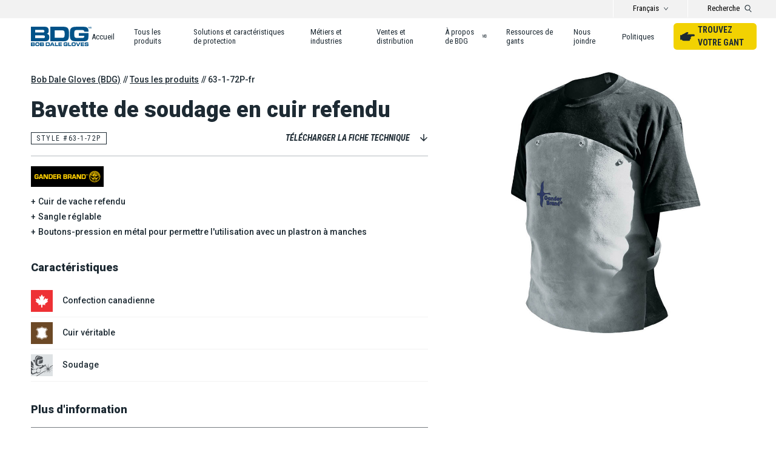

--- FILE ---
content_type: text/html; charset=UTF-8
request_url: https://www.bobdalegloves.com/fr/product/63-1-72p-fr/
body_size: 17323
content:
<!DOCTYPE html>
<html lang="fr-FR">
<head>
	<!-- Google Tag Manager -->
	<script>(function(w,d,s,l,i){w[l]=w[l]||[];w[l].push({'gtm.start':
	new Date().getTime(),event:'gtm.js'});var f=d.getElementsByTagName(s)[0],
	j=d.createElement(s),dl=l!='dataLayer'?'&l='+l:'';j.async=true;j.src=
	'https://www.googletagmanager.com/gtm.js?id='+i+dl;f.parentNode.insertBefore(j,f);
	})(window,document,'script','dataLayer','GTM-PNVR2WC');</script>
	<!-- End Google Tag Manager -->
	<meta charset="UTF-8">
	<meta name="viewport" content="width=device-width, initial-scale=1">
	<link rel="profile" href="http://gmpg.org/xfn/11">
	<link rel="pingback" href="https://www.bobdalegloves.com/xmlrpc.php">
	<!-- Favicons -->
	<link rel="apple-touch-icon" sizes="180x180" href="/apple-touch-icon.png">
	<link rel="icon" type="image/png" sizes="32x32" href="/favicon-32x32.png">
	<link rel="icon" type="image/png" sizes="16x16" href="/favicon-16x16.png">
	<link rel="manifest" href="/site.webmanifest">
	<link rel="mask-icon" href="/safari-pinned-tab.svg" color="#005288">
	<meta name="msapplication-TileColor" content="#ffffff">
	<meta name="theme-color" content="#ffffff">
		<link rel="preconnect" href="https://fonts.gstatic.com" crossorigin />
	<link rel="preload" as="style" href="https://fonts.googleapis.com/css2?family=Roboto+Condensed:ital,wght@0,400;0,700;1,400;1,700&family=Roboto:wght@300;500;700;900&display=swap" />
	<link rel="stylesheet" href="https://fonts.googleapis.com/css2?family=Roboto+Condensed:ital,wght@0,400;0,700;1,400;1,700&family=Roboto:wght@300;500;700;900&display=swap" media="print" onload="this.media='all'" />
	<noscript><link rel="stylesheet" href="https://fonts.googleapis.com/css2?family=Roboto+Condensed:ital,wght@0,400;0,700;1,400;1,700&family=Roboto:wght@300;500;700;900&display=swap" /></noscript>
	<meta name='robots' content='index, follow, max-image-preview:large, max-snippet:-1, max-video-preview:-1' />
	<style>img:is([sizes="auto" i], [sizes^="auto," i]) { contain-intrinsic-size: 3000px 1500px }</style>
	
	<!-- This site is optimized with the Yoast SEO plugin v26.4 - https://yoast.com/wordpress/plugins/seo/ -->
	<title>63-1-72P-fr - Bob Dale Gloves (BDG)</title>
	<link rel="canonical" href="https://www.bobdalegloves.com/fr/product/63-1-72p-fr/" />
	<meta property="og:locale" content="fr_FR" />
	<meta property="og:type" content="article" />
	<meta property="og:title" content="63-1-72P-fr - Bob Dale Gloves (BDG)" />
	<meta property="og:url" content="https://www.bobdalegloves.com/fr/product/63-1-72p-fr/" />
	<meta property="og:site_name" content="Bob Dale Gloves (BDG)" />
	<meta property="article:publisher" content="https://www.facebook.com/bobdalegloves/" />
	<meta name="twitter:card" content="summary_large_image" />
	<meta name="twitter:site" content="@bobdalegloves" />
	<script type="application/ld+json" class="yoast-schema-graph">{"@context":"https://schema.org","@graph":[{"@type":"WebPage","@id":"https://www.bobdalegloves.com/fr/product/63-1-72p-fr/","url":"https://www.bobdalegloves.com/fr/product/63-1-72p-fr/","name":"63-1-72P-fr - Bob Dale Gloves (BDG)","isPartOf":{"@id":"https://www.bobdalegloves.com/fr/#website"},"datePublished":"2014-08-15T06:00:00+00:00","breadcrumb":{"@id":"https://www.bobdalegloves.com/fr/product/63-1-72p-fr/#breadcrumb"},"inLanguage":"fr-FR","potentialAction":[{"@type":"ReadAction","target":["https://www.bobdalegloves.com/fr/product/63-1-72p-fr/"]}]},{"@type":"BreadcrumbList","@id":"https://www.bobdalegloves.com/fr/product/63-1-72p-fr/#breadcrumb","itemListElement":[{"@type":"ListItem","position":1,"name":"Home","item":"https://www.bobdalegloves.com/fr/"},{"@type":"ListItem","position":2,"name":"63-1-72P-fr"}]},{"@type":"WebSite","@id":"https://www.bobdalegloves.com/fr/#website","url":"https://www.bobdalegloves.com/fr/","name":"Bob Dale Gloves (BDG)","description":"","publisher":{"@id":"https://www.bobdalegloves.com/fr/#organization"},"potentialAction":[{"@type":"SearchAction","target":{"@type":"EntryPoint","urlTemplate":"https://www.bobdalegloves.com/fr/?s={search_term_string}"},"query-input":{"@type":"PropertyValueSpecification","valueRequired":true,"valueName":"search_term_string"}}],"inLanguage":"fr-FR"},{"@type":"Organization","@id":"https://www.bobdalegloves.com/fr/#organization","name":"Bob Dale Gloves (BDG)","url":"https://www.bobdalegloves.com/fr/","logo":{"@type":"ImageObject","inLanguage":"fr-FR","@id":"https://www.bobdalegloves.com/fr/#/schema/logo/image/","url":"https://www.bobdalegloves.com/wp-content/uploads/2020/12/Bob-Dale-Gloves-BDG-Schema-logo.png","contentUrl":"https://www.bobdalegloves.com/wp-content/uploads/2020/12/Bob-Dale-Gloves-BDG-Schema-logo.png","width":320,"height":180,"caption":"Bob Dale Gloves (BDG)"},"image":{"@id":"https://www.bobdalegloves.com/fr/#/schema/logo/image/"},"sameAs":["https://www.facebook.com/bobdalegloves/","https://x.com/bobdalegloves","https://www.instagram.com/bobdalegloves.bdg/","https://www.linkedin.com/company/bob-dale-gloves-&amp;-imports/","https://www.youtube.com/channel/UC0wl1sMhm3MK9dCiO5UogTA"]}]}</script>
	<!-- / Yoast SEO plugin. -->


<link href='//hb.wpmucdn.com' rel='preconnect' />
<link rel='stylesheet' id='wp-block-library-css' href='https://www.bobdalegloves.com/wp-includes/css/dist/block-library/style.min.css?ver=6.8.3' type='text/css' media='all' />
<style id='classic-theme-styles-inline-css' type='text/css'>
/*! This file is auto-generated */
.wp-block-button__link{color:#fff;background-color:#32373c;border-radius:9999px;box-shadow:none;text-decoration:none;padding:calc(.667em + 2px) calc(1.333em + 2px);font-size:1.125em}.wp-block-file__button{background:#32373c;color:#fff;text-decoration:none}
</style>
<style id='safe-svg-svg-icon-style-inline-css' type='text/css'>
.safe-svg-cover{text-align:center}.safe-svg-cover .safe-svg-inside{display:inline-block;max-width:100%}.safe-svg-cover svg{fill:currentColor;height:100%;max-height:100%;max-width:100%;width:100%}

</style>
<style id='global-styles-inline-css' type='text/css'>
:root{--wp--preset--aspect-ratio--square: 1;--wp--preset--aspect-ratio--4-3: 4/3;--wp--preset--aspect-ratio--3-4: 3/4;--wp--preset--aspect-ratio--3-2: 3/2;--wp--preset--aspect-ratio--2-3: 2/3;--wp--preset--aspect-ratio--16-9: 16/9;--wp--preset--aspect-ratio--9-16: 9/16;--wp--preset--color--black: #000000;--wp--preset--color--cyan-bluish-gray: #abb8c3;--wp--preset--color--white: #ffffff;--wp--preset--color--pale-pink: #f78da7;--wp--preset--color--vivid-red: #cf2e2e;--wp--preset--color--luminous-vivid-orange: #ff6900;--wp--preset--color--luminous-vivid-amber: #fcb900;--wp--preset--color--light-green-cyan: #7bdcb5;--wp--preset--color--vivid-green-cyan: #00d084;--wp--preset--color--pale-cyan-blue: #8ed1fc;--wp--preset--color--vivid-cyan-blue: #0693e3;--wp--preset--color--vivid-purple: #9b51e0;--wp--preset--gradient--vivid-cyan-blue-to-vivid-purple: linear-gradient(135deg,rgba(6,147,227,1) 0%,rgb(155,81,224) 100%);--wp--preset--gradient--light-green-cyan-to-vivid-green-cyan: linear-gradient(135deg,rgb(122,220,180) 0%,rgb(0,208,130) 100%);--wp--preset--gradient--luminous-vivid-amber-to-luminous-vivid-orange: linear-gradient(135deg,rgba(252,185,0,1) 0%,rgba(255,105,0,1) 100%);--wp--preset--gradient--luminous-vivid-orange-to-vivid-red: linear-gradient(135deg,rgba(255,105,0,1) 0%,rgb(207,46,46) 100%);--wp--preset--gradient--very-light-gray-to-cyan-bluish-gray: linear-gradient(135deg,rgb(238,238,238) 0%,rgb(169,184,195) 100%);--wp--preset--gradient--cool-to-warm-spectrum: linear-gradient(135deg,rgb(74,234,220) 0%,rgb(151,120,209) 20%,rgb(207,42,186) 40%,rgb(238,44,130) 60%,rgb(251,105,98) 80%,rgb(254,248,76) 100%);--wp--preset--gradient--blush-light-purple: linear-gradient(135deg,rgb(255,206,236) 0%,rgb(152,150,240) 100%);--wp--preset--gradient--blush-bordeaux: linear-gradient(135deg,rgb(254,205,165) 0%,rgb(254,45,45) 50%,rgb(107,0,62) 100%);--wp--preset--gradient--luminous-dusk: linear-gradient(135deg,rgb(255,203,112) 0%,rgb(199,81,192) 50%,rgb(65,88,208) 100%);--wp--preset--gradient--pale-ocean: linear-gradient(135deg,rgb(255,245,203) 0%,rgb(182,227,212) 50%,rgb(51,167,181) 100%);--wp--preset--gradient--electric-grass: linear-gradient(135deg,rgb(202,248,128) 0%,rgb(113,206,126) 100%);--wp--preset--gradient--midnight: linear-gradient(135deg,rgb(2,3,129) 0%,rgb(40,116,252) 100%);--wp--preset--font-size--small: 13px;--wp--preset--font-size--medium: 20px;--wp--preset--font-size--large: 36px;--wp--preset--font-size--x-large: 42px;--wp--preset--spacing--20: 0.44rem;--wp--preset--spacing--30: 0.67rem;--wp--preset--spacing--40: 1rem;--wp--preset--spacing--50: 1.5rem;--wp--preset--spacing--60: 2.25rem;--wp--preset--spacing--70: 3.38rem;--wp--preset--spacing--80: 5.06rem;--wp--preset--shadow--natural: 6px 6px 9px rgba(0, 0, 0, 0.2);--wp--preset--shadow--deep: 12px 12px 50px rgba(0, 0, 0, 0.4);--wp--preset--shadow--sharp: 6px 6px 0px rgba(0, 0, 0, 0.2);--wp--preset--shadow--outlined: 6px 6px 0px -3px rgba(255, 255, 255, 1), 6px 6px rgba(0, 0, 0, 1);--wp--preset--shadow--crisp: 6px 6px 0px rgba(0, 0, 0, 1);}:where(.is-layout-flex){gap: 0.5em;}:where(.is-layout-grid){gap: 0.5em;}body .is-layout-flex{display: flex;}.is-layout-flex{flex-wrap: wrap;align-items: center;}.is-layout-flex > :is(*, div){margin: 0;}body .is-layout-grid{display: grid;}.is-layout-grid > :is(*, div){margin: 0;}:where(.wp-block-columns.is-layout-flex){gap: 2em;}:where(.wp-block-columns.is-layout-grid){gap: 2em;}:where(.wp-block-post-template.is-layout-flex){gap: 1.25em;}:where(.wp-block-post-template.is-layout-grid){gap: 1.25em;}.has-black-color{color: var(--wp--preset--color--black) !important;}.has-cyan-bluish-gray-color{color: var(--wp--preset--color--cyan-bluish-gray) !important;}.has-white-color{color: var(--wp--preset--color--white) !important;}.has-pale-pink-color{color: var(--wp--preset--color--pale-pink) !important;}.has-vivid-red-color{color: var(--wp--preset--color--vivid-red) !important;}.has-luminous-vivid-orange-color{color: var(--wp--preset--color--luminous-vivid-orange) !important;}.has-luminous-vivid-amber-color{color: var(--wp--preset--color--luminous-vivid-amber) !important;}.has-light-green-cyan-color{color: var(--wp--preset--color--light-green-cyan) !important;}.has-vivid-green-cyan-color{color: var(--wp--preset--color--vivid-green-cyan) !important;}.has-pale-cyan-blue-color{color: var(--wp--preset--color--pale-cyan-blue) !important;}.has-vivid-cyan-blue-color{color: var(--wp--preset--color--vivid-cyan-blue) !important;}.has-vivid-purple-color{color: var(--wp--preset--color--vivid-purple) !important;}.has-black-background-color{background-color: var(--wp--preset--color--black) !important;}.has-cyan-bluish-gray-background-color{background-color: var(--wp--preset--color--cyan-bluish-gray) !important;}.has-white-background-color{background-color: var(--wp--preset--color--white) !important;}.has-pale-pink-background-color{background-color: var(--wp--preset--color--pale-pink) !important;}.has-vivid-red-background-color{background-color: var(--wp--preset--color--vivid-red) !important;}.has-luminous-vivid-orange-background-color{background-color: var(--wp--preset--color--luminous-vivid-orange) !important;}.has-luminous-vivid-amber-background-color{background-color: var(--wp--preset--color--luminous-vivid-amber) !important;}.has-light-green-cyan-background-color{background-color: var(--wp--preset--color--light-green-cyan) !important;}.has-vivid-green-cyan-background-color{background-color: var(--wp--preset--color--vivid-green-cyan) !important;}.has-pale-cyan-blue-background-color{background-color: var(--wp--preset--color--pale-cyan-blue) !important;}.has-vivid-cyan-blue-background-color{background-color: var(--wp--preset--color--vivid-cyan-blue) !important;}.has-vivid-purple-background-color{background-color: var(--wp--preset--color--vivid-purple) !important;}.has-black-border-color{border-color: var(--wp--preset--color--black) !important;}.has-cyan-bluish-gray-border-color{border-color: var(--wp--preset--color--cyan-bluish-gray) !important;}.has-white-border-color{border-color: var(--wp--preset--color--white) !important;}.has-pale-pink-border-color{border-color: var(--wp--preset--color--pale-pink) !important;}.has-vivid-red-border-color{border-color: var(--wp--preset--color--vivid-red) !important;}.has-luminous-vivid-orange-border-color{border-color: var(--wp--preset--color--luminous-vivid-orange) !important;}.has-luminous-vivid-amber-border-color{border-color: var(--wp--preset--color--luminous-vivid-amber) !important;}.has-light-green-cyan-border-color{border-color: var(--wp--preset--color--light-green-cyan) !important;}.has-vivid-green-cyan-border-color{border-color: var(--wp--preset--color--vivid-green-cyan) !important;}.has-pale-cyan-blue-border-color{border-color: var(--wp--preset--color--pale-cyan-blue) !important;}.has-vivid-cyan-blue-border-color{border-color: var(--wp--preset--color--vivid-cyan-blue) !important;}.has-vivid-purple-border-color{border-color: var(--wp--preset--color--vivid-purple) !important;}.has-vivid-cyan-blue-to-vivid-purple-gradient-background{background: var(--wp--preset--gradient--vivid-cyan-blue-to-vivid-purple) !important;}.has-light-green-cyan-to-vivid-green-cyan-gradient-background{background: var(--wp--preset--gradient--light-green-cyan-to-vivid-green-cyan) !important;}.has-luminous-vivid-amber-to-luminous-vivid-orange-gradient-background{background: var(--wp--preset--gradient--luminous-vivid-amber-to-luminous-vivid-orange) !important;}.has-luminous-vivid-orange-to-vivid-red-gradient-background{background: var(--wp--preset--gradient--luminous-vivid-orange-to-vivid-red) !important;}.has-very-light-gray-to-cyan-bluish-gray-gradient-background{background: var(--wp--preset--gradient--very-light-gray-to-cyan-bluish-gray) !important;}.has-cool-to-warm-spectrum-gradient-background{background: var(--wp--preset--gradient--cool-to-warm-spectrum) !important;}.has-blush-light-purple-gradient-background{background: var(--wp--preset--gradient--blush-light-purple) !important;}.has-blush-bordeaux-gradient-background{background: var(--wp--preset--gradient--blush-bordeaux) !important;}.has-luminous-dusk-gradient-background{background: var(--wp--preset--gradient--luminous-dusk) !important;}.has-pale-ocean-gradient-background{background: var(--wp--preset--gradient--pale-ocean) !important;}.has-electric-grass-gradient-background{background: var(--wp--preset--gradient--electric-grass) !important;}.has-midnight-gradient-background{background: var(--wp--preset--gradient--midnight) !important;}.has-small-font-size{font-size: var(--wp--preset--font-size--small) !important;}.has-medium-font-size{font-size: var(--wp--preset--font-size--medium) !important;}.has-large-font-size{font-size: var(--wp--preset--font-size--large) !important;}.has-x-large-font-size{font-size: var(--wp--preset--font-size--x-large) !important;}
:where(.wp-block-post-template.is-layout-flex){gap: 1.25em;}:where(.wp-block-post-template.is-layout-grid){gap: 1.25em;}
:where(.wp-block-columns.is-layout-flex){gap: 2em;}:where(.wp-block-columns.is-layout-grid){gap: 2em;}
:root :where(.wp-block-pullquote){font-size: 1.5em;line-height: 1.6;}
</style>
<link rel='stylesheet' id='bobdalegloves-style-css' href='https://www.bobdalegloves.com/wp-content/themes/bobdalegloves/style.css?ver=202503181637' type='text/css' media='all' />
<link rel='stylesheet' id='bobdalegloves-style-print-css' href='https://www.bobdalegloves.com/wp-content/themes/bobdalegloves/datasheet.css?ver=202503181642' type='text/css' media='print' />
<script type="text/javascript" src="https://www.bobdalegloves.com/wp-includes/js/jquery/jquery.min.js?ver=3.7.1" id="jquery-core-js"></script>
<script type="text/javascript" src="https://www.bobdalegloves.com/wp-includes/js/jquery/jquery-migrate.min.js?ver=3.4.1" id="jquery-migrate-js"></script>
<script type="text/javascript" src="//code.createjs.com/easeljs-0.6.0.min.js?ver=6.8.3" id="createJs-js"></script>
<script type="text/javascript" src="https://www.bobdalegloves.com/wp-content/themes/bobdalegloves/js/360viewer.js?ver=6.8.3" id="360viewer-js"></script>
<link rel="https://api.w.org/" href="https://www.bobdalegloves.com/fr/wp-json/" /><link rel="alternate" title="JSON" type="application/json" href="https://www.bobdalegloves.com/fr/wp-json/wp/v2/product/1333" /><link rel='shortlink' href='https://www.bobdalegloves.com/fr/?p=1333' />
<link rel="alternate" title="oEmbed (JSON)" type="application/json+oembed" href="https://www.bobdalegloves.com/fr/wp-json/oembed/1.0/embed?url=https%3A%2F%2Fwww.bobdalegloves.com%2Ffr%2Fproduct%2F63-1-72p-fr%2F" />
<link rel="alternate" title="oEmbed (XML)" type="text/xml+oembed" href="https://www.bobdalegloves.com/fr/wp-json/oembed/1.0/embed?url=https%3A%2F%2Fwww.bobdalegloves.com%2Ffr%2Fproduct%2F63-1-72p-fr%2F&#038;format=xml" />
<meta name="generator" content="WPML ver:4.8.5 stt:1,4,2;" />
<!-- BDG site-wide custom css --><style>/* Add site-wide custom CSS here */</style></head>
<body class="wp-singular product-template-default single single-product postid-1333 wp-theme-bobdalegloves product-63-1-72p-fr">
<!-- Google Tag Manager (noscript) -->
<noscript><iframe src="https://www.googletagmanager.com/ns.html?id=GTM-PNVR2WC"
height="0" width="0" style="display:none;visibility:hidden"></iframe></noscript>
<!-- End Google Tag Manager (noscript) -->
<div id="site-wrapper">
	<header id="header">
	<div id="header-top" class="show-for-large-up"><div class="header-lang"><div class="lang-switcher"><button class="toggle-text toggle" aria-expanded="false">Français</button><div class="toggled"><a href="https://www.bobdalegloves.com/es/product/63-1-72p-es/">Espagnol / Español</a><a href="https://www.bobdalegloves.com/product/63-1-72p/">Anglais / English</a></div></div></div><button class="header-search-toggle toggle" aria-expanded="false"><span class="label show-for-large-up">Recherche</span><span class="icon"><svg enable-background="new 0 0 10.9 11.7" viewBox="0 0 10.9 11.7" xmlns="http://www.w3.org/2000/svg"><circle cx="4.6" cy="4.6" fill="none" r="3.5"/><path d="m10.6 10.7-2.9-2.8s0 0-.1 0c.9-.8 1.4-2 1.4-3.3 0-2.5-2-4.5-4.5-4.5s-4.5 2-4.5 4.5 2 4.5 4.5 4.5c.9 0 1.6-.3 2.3-.7.2.1.2.2.2.2l2.9 2.9c.1.1.2.1.4.1s.3 0 .4-.1c.1-.2.1-.6-.1-.8zm-6-2.6c-1.9 0-3.5-1.6-3.5-3.5s1.6-3.5 3.5-3.5 3.5 1.6 3.5 3.5-1.6 3.5-3.5 3.5z"/></svg><svg enable-background="new 0 0 14.1 14.1" viewBox="0 0 14.1 14.1" xmlns="http://www.w3.org/2000/svg"><path d="m14.1 1.4-1.4-1.4-5.6 5.7-5.7-5.7-1.4 1.4 5.7 5.7-5.7 5.6 1.4 1.4 5.7-5.6 5.6 5.6 1.4-1.4-5.6-5.6z" fill="#005288"/></svg></span></button><div class="header-search search toggled"><form role="search" method="get" id="searchform" class="searchform" action="https://www.bobdalegloves.com/fr/">
				<div>
					<label class="screen-reader-text" for="s">Rechercher :</label>
					<input type="text" value="" name="s" id="s" />
					<input type="submit" id="searchsubmit" value="Rechercher" />
				</div>
			</form></div></div>
	<div id="header-bottom"><figure class="logo"><a href="https://www.bobdalegloves.com/fr/"><svg enable-background="new 0 0 360.6 112.7" viewBox="0 0 360.6 112.7" xmlns="http://www.w3.org/2000/svg"><g fill="#ffffff"><g fill="#005288"><path d="m0 0h76.5c9.8 0 15.1.9 19.6 3.1 6.9 3.6 9.7 9.3 9.7 20.1 0 11.1-3.8 16.8-11.8 18.3 11.4 2.2 15.3 7.1 15.3 19.4 0 10.7-3.1 17.4-9.8 21-3.9 2-9.5 2.9-19.3 2.9h-80.2zm68.5 33.8c5 0 6.7-.3 8.4-1 2-1.1 3.3-3.4 3.3-6.4 0-3.4-1.7-6-4.4-7-1.7-.5-2.9-.6-7.9-.6h-42.7v15zm2.8 32.2c5.2 0 6.2-.1 7.9-.6 2.5-.9 4.1-3.4 4.1-7 0-3.7-1.5-6.2-4.3-7.2-1.5-.5-2.5-.6-8.3-.6h-45.5v15.4z"/><path d="m115.3 0h71c17.9 0 26.3 2 32.2 7.9 4.7 4.6 6.6 9.9 7.5 20.7.3 3.9.5 9.8.5 13.9 0 7.6-.5 16.4-1.3 21.2-1.4 10.2-8.5 18-17.8 19.8-4.8 1-8.6 1.3-17.7 1.3h-74.5zm66.9 64.6c7 0 7.5 0 10.6-1 6.2-1.9 7.9-6.4 7.9-21 0-17.8-3.1-21.5-17.9-21.5h-41.6v43.5z"/><path d="m317.2 28.9c0-6.5-2.9-9-10.7-9.3h-6.5l-9.2-.1-9.4.1c-12.3 0-12.3 0-15.4.8-4.7 1.1-6.7 3.5-7.4 8.8-.4 2.3-.6 9.9-.6 15.3 0 11.3 1.1 15.8 4.7 18.2 2.9 1.9 6.5 2.6 13.2 2.8 2.8.1 2.8.1 18.7.1 16.9.1 20.1-.8 22.2-6.3.3-1 .4-2.1.4-4.6v-.9-1.1h-32.7v-15.6h57.8v11.5c0 13.8-.5 18.7-2.2 23.2-2.9 7.8-8.9 11.5-19.6 12.6-2.7.2-10.4.4-35.5.4-19.4 0-26.9-.4-32.3-1.5-9.3-2-14.7-5.9-17.7-12.8-2.5-5.6-3.2-11.5-3.2-27 0-17.9 1-25 4.3-30.9 3.8-6.5 9.8-9.9 20.7-11.4 6.2-.8 16.5-1.2 32.7-1.2 23.1 0 30.5.4 35.8 1.6 13.1 3.3 17.3 9.8 17.2 27.3z"/><path d="m17.2 91.2c1.8 0 3.2.4 4.1 1.2 1 .8 1.4 2.2 1.4 4.3 0 .9-.1 1.7-.2 2.3s-.4 1.1-.7 1.5-.7.6-1 .7-.7.3-1.3.4c1.5.3 2.5.7 3 1.3.6.6.8 1.7.8 3.4 0 2.4-.5 4-1.5 4.8-1 .9-2.5 1.3-4.6 1.3h-17.2v-21.2zm0 6.4c0-.7-.2-1.2-.5-1.4-.4-.2-.9-.4-1.6-.4h-9.6v3.7h9.5c.7 0 1.3-.1 1.6-.3.4-.2.6-.7.6-1.6zm.7 8c0-.6-.2-1-.5-1.3s-.9-.5-1.9-.5h-10v3.9h10c.6 0 1.2-.1 1.7-.2.5-.2.7-.9.7-1.9z"/><path d="m38.4 91h4.4c3.2 0 5.4.6 6.6 1.9s1.8 3.8 1.8 7.5v1c0 4.4-.5 7.4-1.4 8.9s-3.3 2.2-7.1 2.2l-4.1.1h-1.7l-3.7-.2c-2.1 0-3.7-.6-4.9-1.7-1.1-1.1-1.7-2.9-1.7-5.4l-.1-3.9c0-4.3.5-7.1 1.4-8.5.9-1.3 3.2-2 6.7-2zm-3 16.4 3 .1h2.8c1.6 0 2.7-.2 3.3-.6s1-1.4 1-2.9l.1-2.9c0-1-.1-1.8-.1-2.5-.1-.7-.3-1.2-.6-1.5s-.8-.5-1.4-.7c-.6-.1-1.3-.2-1.9-.2h-5.5c-1.2 0-2.2.2-2.8.4-.7.3-1 .9-1.1 1.9s-.1 1.8-.1 2.4v.6.9c0 2 .2 3.3.6 4 .2.7 1.2 1 2.7 1z"/><path d="m71.6 91.2c1.8 0 3.2.4 4.1 1.2 1 .8 1.4 2.2 1.4 4.3 0 .9-.1 1.7-.2 2.3s-.4 1.1-.7 1.5-.7.6-1 .7-.7.3-1.3.4c1.5.3 2.5.7 3 1.3.6.6.8 1.7.8 3.4 0 2.4-.5 4-1.4 4.8-1 .9-2.5 1.3-4.6 1.3h-17.2v-21.2zm0 6.4c0-.7-.2-1.2-.5-1.4-.4-.2-.9-.4-1.6-.4h-9.5v3.7h9.5c.7 0 1.3-.1 1.6-.3.4-.2.5-.7.5-1.6zm.8 8c0-.6-.2-1-.5-1.3s-.9-.5-1.9-.5h-10v3.9h10c.6 0 1.2-.1 1.7-.2.4-.2.7-.9.7-1.9z"/><path d="m104.3 91.2c3.3 0 5.5.6 6.6 1.9s1.7 3.8 1.7 7.7v1.2.7.6 2.1c0 .4-.1 1.2-.3 2.5s-.8 2.3-1.9 3.3-2.4 1.4-4 1.4h-18v-21.4zm2.7 10.7v-.2c0-2.1-.2-3.5-.6-4.2s-1.5-1.1-3.2-1.1h-9.3v10.8h9.3c1.7 0 2.8-.4 3.2-1.1s.6-2.1.6-4.2z"/><path d="m119.2 112.5h-6.1l10.1-21.3h7.4l9.9 21.3h-6.1l-1.7-3.9h-11.8zm3.7-8.3h7.9l-3.9-8.9z"/><path d="m161 107.1v5.3h-18v-21.2h5.5v15.9z"/><path d="m183.9 91.2v4.8h-14.7v3.6h13.7v4.2h-13.7v3.8h14.7v4.8h-20.2v-21.2z"/><path d="m218 100.5v4.5c0 2.6-.4 4.6-1.2 5.8-.8 1.3-2.3 1.9-4.5 1.9h-2.9-3.3-2.8c-2.1 0-3.7-.2-4.9-.5s-2.2-1.1-2.9-2.2-1.1-2.8-1.1-5.2l-.1-2.7c0-4.1.4-7 1.3-8.6s2.9-2.4 6.1-2.4l4.1-.1h1.5l3.7.1c2.4 0 4.1.5 5.2 1.4 1.1 1 1.6 2.8 1.6 5.6v.4h-5.4c0-.5-.1-.9-.2-1.3s-.4-.6-.7-.8c-.3-.1-.7-.2-1-.3-.3 0-.8 0-1.4 0h-6.4c-1.3 0-2.1.4-2.5 1.1-.3.7-.5 2-.5 3.8v2c0 1.5.2 2.6.5 3.3s.8 1.1 1.5 1.2c.6.1 1.1.2 1.5.2h1.3 4.9c.9 0 1.6-.2 2.2-.5s.8-1 .8-2v-.6h-7v-4z"/><path d="m239.6 107.1v5.3h-18v-21.2h5.5v15.9z"/><path d="m253.8 91h4.4c3.2 0 5.4.6 6.6 1.9s1.8 3.8 1.8 7.5v1c0 4.4-.5 7.4-1.4 8.9s-3.3 2.2-7.1 2.2l-4.1.1h-1.7l-3.7-.2c-2.1 0-3.7-.6-4.9-1.7-1.1-1.1-1.7-2.9-1.7-5.4l-.1-3.9c0-4.3.5-7.1 1.4-8.5s3.2-2 6.7-2zm-3 16.4 3 .1h2.8c1.6 0 2.7-.2 3.3-.6s1-1.4 1-2.9l.1-2.9c0-1-.1-1.8-.1-2.5-.1-.7-.3-1.2-.6-1.5s-.8-.5-1.4-.7c-.6-.1-1.3-.2-1.9-.2h-5.5c-1.2 0-2.2.2-2.8.4s-1 .9-1.1 1.9-.1 1.8-.1 2.4v.6.9c0 2 .2 3.3.6 4 .2.7 1.2 1 2.7 1z"/><path d="m277.1 112.5-9.5-21.3h6l7.1 16 7.4-16h6.1l-10.1 21.3z"/><path d="m316.8 91.2v4.8h-14.7v3.6h13.7v4.2h-13.7v3.8h14.7v4.8h-20.2v-21.2z"/><path d="m325.4 106c0 .9.2 1.4.7 1.6s1.2.3 2.1.3h2.6l3.7-.1c1 0 1.7-.1 2-.4s.5-.8.5-1.4-.2-1-.5-1.4c-.4-.3-1-.5-2-.5h-.9l-9-.2c-1.7 0-2.9-.5-3.6-1.5s-1-2.6-1-4.6c0-1.8.2-3.1.7-4.1.4-1 1.2-1.6 2.4-2s2.7-.6 4.6-.6c1.9-.1 3.2-.1 3.8-.1l3.8.1c1.5 0 2.8.1 3.7.4s1.6.8 2 1.6.6 1.5.7 2.1.2 1.5.2 2.6h-5.4c0-.7-.2-1.3-.6-1.6s-.9-.4-1.6-.4h-2.7l-4.2.2c-.6 0-1 .1-1.4.4-.4.2-.6.7-.6 1.2 0 .8.2 1.3.7 1.5s1.1.4 1.9.4h.6l3.7.1h3.6c2.3 0 4 .4 5.1 1.3s1.6 2.6 1.6 5.2c0 2.5-.5 4.2-1.4 5.2-.9.9-2.5 1.4-4.7 1.4l-7 .2-3.7-.1c-2 0-3.4-.4-4.3-1.1s-1.4-2.2-1.4-4.5v-1.3h5.4z"/><path d="m349.8 6.5c-.1-1.1-.1-2.5-.1-3.7-.3 1.1-.6 2.2-1 3.4l-1.3 3.8h-1.2l-1.2-3.7c-.3-1.1-.6-2.3-.9-3.4 0 1.1-.1 2.5-.2 3.7l-.2 3.5h-1.5l.6-8.8h2.1l1.1 3.5c.3 1 .6 2.1.8 3 .2-.9.5-2 .9-3.1l1.2-3.5h2.1l.5 8.8h-1.5z"/><path d="m353.2 1.4c.7-.1 1.6-.2 2.5-.2 1.6 0 2.8.3 3.6 1 .9.7 1.4 1.7 1.4 3.2 0 1.6-.5 2.7-1.4 3.5s-2.3 1.2-4 1.2c-.9 0-1.6-.1-2.2-.1zm1.6 7.4h.9c2.1 0 3.3-1.1 3.3-3.4 0-1.9-1.1-3-3.1-3-.5 0-.9 0-1.1.1z"/></g></g></svg></a></figure><button class="header-search-toggle toggle" aria-expanded="false"><span class="label show-for-large-up">Recherche</span><span class="icon"><svg enable-background="new 0 0 10.9 11.7" viewBox="0 0 10.9 11.7" xmlns="http://www.w3.org/2000/svg"><circle cx="4.6" cy="4.6" fill="none" r="3.5"/><path d="m10.6 10.7-2.9-2.8s0 0-.1 0c.9-.8 1.4-2 1.4-3.3 0-2.5-2-4.5-4.5-4.5s-4.5 2-4.5 4.5 2 4.5 4.5 4.5c.9 0 1.6-.3 2.3-.7.2.1.2.2.2.2l2.9 2.9c.1.1.2.1.4.1s.3 0 .4-.1c.1-.2.1-.6-.1-.8zm-6-2.6c-1.9 0-3.5-1.6-3.5-3.5s1.6-3.5 3.5-3.5 3.5 1.6 3.5 3.5-1.6 3.5-3.5 3.5z"/></svg><svg enable-background="new 0 0 14.1 14.1" viewBox="0 0 14.1 14.1" xmlns="http://www.w3.org/2000/svg"><path d="m14.1 1.4-1.4-1.4-5.6 5.7-5.7-5.7-1.4 1.4 5.7 5.7-5.7 5.6 1.4 1.4 5.7-5.6 5.6 5.6 1.4-1.4-5.6-5.6z" fill="#005288"/></svg></span></button><div class="header-search search toggled"><form role="search" method="get" id="searchform" class="searchform" action="https://www.bobdalegloves.com/fr/">
				<div>
					<label class="screen-reader-text" for="s">Rechercher :</label>
					<input type="text" value="" name="s" id="s" />
					<input type="submit" id="searchsubmit" value="Rechercher" />
				</div>
			</form></div><button class="header-nav-toggle toggle hide-for-large-up" aria-expanded="false"><span class="icon"><svg enable-background="new 0 0 20 14.5" viewBox="0 0 20 14.5" xmlns="http://www.w3.org/2000/svg" fill="#005288"><path d="m19 14.5h-18c-.6 0-1-.4-1-1s.4-1 1-1h18c.6 0 1 .4 1 1s-.4 1-1 1z"/><path d="m19 8.3h-18c-.6 0-1-.4-1-1s.4-1 1-1h18c.6 0 1 .4 1 1s-.4 1-1 1z"/><path d="m19 2h-18c-.6 0-1-.4-1-1s.4-1 1-1h18c.6 0 1 .4 1 1s-.4 1-1 1z"/></svg></span></button>
<div id="header-nav-wrap" class="toggled"><div id="header-nav">
	<nav>
		<header class="hide-for-large-up"><figure class="logo"><a href="https://www.bobdalegloves.com/fr/"><svg enable-background="new 0 0 360.6 112.7" viewBox="0 0 360.6 112.7" xmlns="http://www.w3.org/2000/svg"><g fill="#ffffff"><g fill="#005288"><path d="m0 0h76.5c9.8 0 15.1.9 19.6 3.1 6.9 3.6 9.7 9.3 9.7 20.1 0 11.1-3.8 16.8-11.8 18.3 11.4 2.2 15.3 7.1 15.3 19.4 0 10.7-3.1 17.4-9.8 21-3.9 2-9.5 2.9-19.3 2.9h-80.2zm68.5 33.8c5 0 6.7-.3 8.4-1 2-1.1 3.3-3.4 3.3-6.4 0-3.4-1.7-6-4.4-7-1.7-.5-2.9-.6-7.9-.6h-42.7v15zm2.8 32.2c5.2 0 6.2-.1 7.9-.6 2.5-.9 4.1-3.4 4.1-7 0-3.7-1.5-6.2-4.3-7.2-1.5-.5-2.5-.6-8.3-.6h-45.5v15.4z"/><path d="m115.3 0h71c17.9 0 26.3 2 32.2 7.9 4.7 4.6 6.6 9.9 7.5 20.7.3 3.9.5 9.8.5 13.9 0 7.6-.5 16.4-1.3 21.2-1.4 10.2-8.5 18-17.8 19.8-4.8 1-8.6 1.3-17.7 1.3h-74.5zm66.9 64.6c7 0 7.5 0 10.6-1 6.2-1.9 7.9-6.4 7.9-21 0-17.8-3.1-21.5-17.9-21.5h-41.6v43.5z"/><path d="m317.2 28.9c0-6.5-2.9-9-10.7-9.3h-6.5l-9.2-.1-9.4.1c-12.3 0-12.3 0-15.4.8-4.7 1.1-6.7 3.5-7.4 8.8-.4 2.3-.6 9.9-.6 15.3 0 11.3 1.1 15.8 4.7 18.2 2.9 1.9 6.5 2.6 13.2 2.8 2.8.1 2.8.1 18.7.1 16.9.1 20.1-.8 22.2-6.3.3-1 .4-2.1.4-4.6v-.9-1.1h-32.7v-15.6h57.8v11.5c0 13.8-.5 18.7-2.2 23.2-2.9 7.8-8.9 11.5-19.6 12.6-2.7.2-10.4.4-35.5.4-19.4 0-26.9-.4-32.3-1.5-9.3-2-14.7-5.9-17.7-12.8-2.5-5.6-3.2-11.5-3.2-27 0-17.9 1-25 4.3-30.9 3.8-6.5 9.8-9.9 20.7-11.4 6.2-.8 16.5-1.2 32.7-1.2 23.1 0 30.5.4 35.8 1.6 13.1 3.3 17.3 9.8 17.2 27.3z"/><path d="m17.2 91.2c1.8 0 3.2.4 4.1 1.2 1 .8 1.4 2.2 1.4 4.3 0 .9-.1 1.7-.2 2.3s-.4 1.1-.7 1.5-.7.6-1 .7-.7.3-1.3.4c1.5.3 2.5.7 3 1.3.6.6.8 1.7.8 3.4 0 2.4-.5 4-1.5 4.8-1 .9-2.5 1.3-4.6 1.3h-17.2v-21.2zm0 6.4c0-.7-.2-1.2-.5-1.4-.4-.2-.9-.4-1.6-.4h-9.6v3.7h9.5c.7 0 1.3-.1 1.6-.3.4-.2.6-.7.6-1.6zm.7 8c0-.6-.2-1-.5-1.3s-.9-.5-1.9-.5h-10v3.9h10c.6 0 1.2-.1 1.7-.2.5-.2.7-.9.7-1.9z"/><path d="m38.4 91h4.4c3.2 0 5.4.6 6.6 1.9s1.8 3.8 1.8 7.5v1c0 4.4-.5 7.4-1.4 8.9s-3.3 2.2-7.1 2.2l-4.1.1h-1.7l-3.7-.2c-2.1 0-3.7-.6-4.9-1.7-1.1-1.1-1.7-2.9-1.7-5.4l-.1-3.9c0-4.3.5-7.1 1.4-8.5.9-1.3 3.2-2 6.7-2zm-3 16.4 3 .1h2.8c1.6 0 2.7-.2 3.3-.6s1-1.4 1-2.9l.1-2.9c0-1-.1-1.8-.1-2.5-.1-.7-.3-1.2-.6-1.5s-.8-.5-1.4-.7c-.6-.1-1.3-.2-1.9-.2h-5.5c-1.2 0-2.2.2-2.8.4-.7.3-1 .9-1.1 1.9s-.1 1.8-.1 2.4v.6.9c0 2 .2 3.3.6 4 .2.7 1.2 1 2.7 1z"/><path d="m71.6 91.2c1.8 0 3.2.4 4.1 1.2 1 .8 1.4 2.2 1.4 4.3 0 .9-.1 1.7-.2 2.3s-.4 1.1-.7 1.5-.7.6-1 .7-.7.3-1.3.4c1.5.3 2.5.7 3 1.3.6.6.8 1.7.8 3.4 0 2.4-.5 4-1.4 4.8-1 .9-2.5 1.3-4.6 1.3h-17.2v-21.2zm0 6.4c0-.7-.2-1.2-.5-1.4-.4-.2-.9-.4-1.6-.4h-9.5v3.7h9.5c.7 0 1.3-.1 1.6-.3.4-.2.5-.7.5-1.6zm.8 8c0-.6-.2-1-.5-1.3s-.9-.5-1.9-.5h-10v3.9h10c.6 0 1.2-.1 1.7-.2.4-.2.7-.9.7-1.9z"/><path d="m104.3 91.2c3.3 0 5.5.6 6.6 1.9s1.7 3.8 1.7 7.7v1.2.7.6 2.1c0 .4-.1 1.2-.3 2.5s-.8 2.3-1.9 3.3-2.4 1.4-4 1.4h-18v-21.4zm2.7 10.7v-.2c0-2.1-.2-3.5-.6-4.2s-1.5-1.1-3.2-1.1h-9.3v10.8h9.3c1.7 0 2.8-.4 3.2-1.1s.6-2.1.6-4.2z"/><path d="m119.2 112.5h-6.1l10.1-21.3h7.4l9.9 21.3h-6.1l-1.7-3.9h-11.8zm3.7-8.3h7.9l-3.9-8.9z"/><path d="m161 107.1v5.3h-18v-21.2h5.5v15.9z"/><path d="m183.9 91.2v4.8h-14.7v3.6h13.7v4.2h-13.7v3.8h14.7v4.8h-20.2v-21.2z"/><path d="m218 100.5v4.5c0 2.6-.4 4.6-1.2 5.8-.8 1.3-2.3 1.9-4.5 1.9h-2.9-3.3-2.8c-2.1 0-3.7-.2-4.9-.5s-2.2-1.1-2.9-2.2-1.1-2.8-1.1-5.2l-.1-2.7c0-4.1.4-7 1.3-8.6s2.9-2.4 6.1-2.4l4.1-.1h1.5l3.7.1c2.4 0 4.1.5 5.2 1.4 1.1 1 1.6 2.8 1.6 5.6v.4h-5.4c0-.5-.1-.9-.2-1.3s-.4-.6-.7-.8c-.3-.1-.7-.2-1-.3-.3 0-.8 0-1.4 0h-6.4c-1.3 0-2.1.4-2.5 1.1-.3.7-.5 2-.5 3.8v2c0 1.5.2 2.6.5 3.3s.8 1.1 1.5 1.2c.6.1 1.1.2 1.5.2h1.3 4.9c.9 0 1.6-.2 2.2-.5s.8-1 .8-2v-.6h-7v-4z"/><path d="m239.6 107.1v5.3h-18v-21.2h5.5v15.9z"/><path d="m253.8 91h4.4c3.2 0 5.4.6 6.6 1.9s1.8 3.8 1.8 7.5v1c0 4.4-.5 7.4-1.4 8.9s-3.3 2.2-7.1 2.2l-4.1.1h-1.7l-3.7-.2c-2.1 0-3.7-.6-4.9-1.7-1.1-1.1-1.7-2.9-1.7-5.4l-.1-3.9c0-4.3.5-7.1 1.4-8.5s3.2-2 6.7-2zm-3 16.4 3 .1h2.8c1.6 0 2.7-.2 3.3-.6s1-1.4 1-2.9l.1-2.9c0-1-.1-1.8-.1-2.5-.1-.7-.3-1.2-.6-1.5s-.8-.5-1.4-.7c-.6-.1-1.3-.2-1.9-.2h-5.5c-1.2 0-2.2.2-2.8.4s-1 .9-1.1 1.9-.1 1.8-.1 2.4v.6.9c0 2 .2 3.3.6 4 .2.7 1.2 1 2.7 1z"/><path d="m277.1 112.5-9.5-21.3h6l7.1 16 7.4-16h6.1l-10.1 21.3z"/><path d="m316.8 91.2v4.8h-14.7v3.6h13.7v4.2h-13.7v3.8h14.7v4.8h-20.2v-21.2z"/><path d="m325.4 106c0 .9.2 1.4.7 1.6s1.2.3 2.1.3h2.6l3.7-.1c1 0 1.7-.1 2-.4s.5-.8.5-1.4-.2-1-.5-1.4c-.4-.3-1-.5-2-.5h-.9l-9-.2c-1.7 0-2.9-.5-3.6-1.5s-1-2.6-1-4.6c0-1.8.2-3.1.7-4.1.4-1 1.2-1.6 2.4-2s2.7-.6 4.6-.6c1.9-.1 3.2-.1 3.8-.1l3.8.1c1.5 0 2.8.1 3.7.4s1.6.8 2 1.6.6 1.5.7 2.1.2 1.5.2 2.6h-5.4c0-.7-.2-1.3-.6-1.6s-.9-.4-1.6-.4h-2.7l-4.2.2c-.6 0-1 .1-1.4.4-.4.2-.6.7-.6 1.2 0 .8.2 1.3.7 1.5s1.1.4 1.9.4h.6l3.7.1h3.6c2.3 0 4 .4 5.1 1.3s1.6 2.6 1.6 5.2c0 2.5-.5 4.2-1.4 5.2-.9.9-2.5 1.4-4.7 1.4l-7 .2-3.7-.1c-2 0-3.4-.4-4.3-1.1s-1.4-2.2-1.4-4.5v-1.3h5.4z"/><path d="m349.8 6.5c-.1-1.1-.1-2.5-.1-3.7-.3 1.1-.6 2.2-1 3.4l-1.3 3.8h-1.2l-1.2-3.7c-.3-1.1-.6-2.3-.9-3.4 0 1.1-.1 2.5-.2 3.7l-.2 3.5h-1.5l.6-8.8h2.1l1.1 3.5c.3 1 .6 2.1.8 3 .2-.9.5-2 .9-3.1l1.2-3.5h2.1l.5 8.8h-1.5z"/><path d="m353.2 1.4c.7-.1 1.6-.2 2.5-.2 1.6 0 2.8.3 3.6 1 .9.7 1.4 1.7 1.4 3.2 0 1.6-.5 2.7-1.4 3.5s-2.3 1.2-4 1.2c-.9 0-1.6-.1-2.2-.1zm1.6 7.4h.9c2.1 0 3.3-1.1 3.3-3.4 0-1.9-1.1-3-3.1-3-.5 0-.9 0-1.1.1z"/></g></g></svg></a></figure><button class="header-nav-toggle close"><span class="icon"><svg enable-background="new 0 0 14.1 14.1" viewBox="0 0 14.1 14.1" xmlns="http://www.w3.org/2000/svg"><path d="m14.1 1.4-1.4-1.4-5.6 5.7-5.7-5.7-1.4 1.4 5.7 5.7-5.7 5.6 1.4 1.4 5.7-5.6 5.6 5.6 1.4-1.4-5.6-5.6z" fill="#005288"/></svg></span></button></header><ul id="menu-main-fr" class="menu"><li id="menu-item-7229" class="menu-item menu-item-type-post_type menu-item-object-page menu-item-home menu-item-7229"><a href="https://www.bobdalegloves.com/fr/">Accueil</a></li>
<li id="menu-item-2217" class="highlight menu-item menu-item-type-post_type menu-item-object-page menu-item-2217"><a href="https://www.bobdalegloves.com/fr/products/">Trouvez votre gant</a></li>
<li id="menu-item-7232" class="menu-item menu-item-type-post_type menu-item-object-page menu-item-has-children menu-item-7232"><a href="https://www.bobdalegloves.com/fr/products/">Tous les produits</a><button class="toggle" aria-expanded="false"><svg enable-background="new 0 0 9.4 6.8" viewBox="0 0 9.4 6.8" xmlns="http://www.w3.org/2000/svg"><path d="m4.7 6.8-4.7-6.2.8-.6 3.9 5.1 3.9-5.1.8.6z" fill="#1d2a33"/></svg></button></a>
<ul class="sub-menu">
	<li id="menu-item-4279" class="menu-item menu-item-type-post_type menu-item-object-page menu-item-4279"><a href="https://www.bobdalegloves.com/fr/products/clearance/">Produits en liquidation</a></li>
	<li id="menu-item-7237" class="menu-item menu-item-type-custom menu-item-object-custom menu-item-7237"><a href="#">SIDE CONTENT</a><aside><h3>Avoir la solution appropriée à portée de main</h3>
<p>Explorez notre vaste inventaire afin d’y retrouver les solutions de protection qu’il vous faut, qu’il s’agisse de gants ou d’ÉPI.</p>
<p><a class="button-primary button" href="https://www.bobdalegloves.com/fr/products/">Trouvez un gant</a></p>
</aside></a></li>
</ul>
</li>
<li id="menu-item-2218" class="menu-item menu-item-type-post_type menu-item-object-page menu-item-has-children menu-item-2218"><a href="https://www.bobdalegloves.com/fr/safety-feature-solutions/">Solutions et caractéristiques de protection</a><button class="toggle" aria-expanded="false"><svg enable-background="new 0 0 9.4 6.8" viewBox="0 0 9.4 6.8" xmlns="http://www.w3.org/2000/svg"><path d="m4.7 6.8-4.7-6.2.8-.6 3.9 5.1 3.9-5.1.8.6z" fill="#1d2a33"/></svg></button></a>
<ul class="sub-menu">
	<li id="menu-item-2219" class="menu-item menu-item-type-post_type menu-item-object-page menu-item-has-terms menu-item-2219"><a href="https://www.bobdalegloves.com/fr/safety-feature-solutions/safety-hazard-solutions/">Solutions pour dangers particuliers</a><button class="toggle" aria-expanded="false"><svg enable-background="new 0 0 9.4 6.8" viewBox="0 0 9.4 6.8" xmlns="http://www.w3.org/2000/svg"><path d="m4.7 6.8-4.7-6.2.8-.6 3.9 5.1 3.9-5.1.8.6z" fill="#1d2a33"/></svg></button><div class="sub-menu"><ul class="taxonomy-terms"><li><a href="https://www.bobdalegloves.com/fr/safety-feature-solutions/safety-hazard-solutions/abrasion-resistance/" class="term-wrap"><figure class="term-icon"><img src="/assets/icons/product_hazards/abrasion-resistance.svg"  alt=""></figure>Résistance à l’abrasion</a></li><li><a href="https://www.bobdalegloves.com/fr/safety-feature-solutions/safety-hazard-solutions/arc-flash-resistance/" class="term-wrap"><figure class="term-icon"><img src="/assets/icons/product_hazards/arc-flash-resistance.svg"  alt=""></figure>Résistance aux arcs électriques</a></li><li><a href="https://www.bobdalegloves.com/fr/safety-feature-solutions/safety-hazard-solutions/chemical-resistance/" class="term-wrap"><figure class="term-icon"><img src="/assets/icons/product_hazards/chemical-resistance.svg"  alt=""></figure>Résistance aux produits chimiques</a></li><li><a href="https://www.bobdalegloves.com/fr/safety-feature-solutions/safety-hazard-solutions/cold-resistance/" class="term-wrap"><figure class="term-icon"><img src="/assets/icons/product_hazards/cold-resistance.svg"  alt=""></figure>Résistance au froid</a></li><li><a href="https://www.bobdalegloves.com/fr/safety-feature-solutions/safety-hazard-solutions/cut-resistance/" class="term-wrap"><figure class="term-icon"><img src="/assets/icons/product_hazards/cut-resistance.svg"  alt=""></figure>Résistance à la coupure</a></li><li><a href="https://www.bobdalegloves.com/fr/safety-feature-solutions/safety-hazard-solutions/flame-resistance/" class="term-wrap"><figure class="term-icon"><img src="/assets/icons/product_hazards/flame-resistance.svg"  alt=""></figure>Résistance à la flamme</a></li><li><a href="https://www.bobdalegloves.com/fr/safety-feature-solutions/safety-hazard-solutions/heat-resistance/" class="term-wrap"><figure class="term-icon"><img src="/assets/icons/product_hazards/heat-resistance.svg"  alt=""></figure>Résistance à la chaleur</a></li><li><a href="https://www.bobdalegloves.com/fr/safety-feature-solutions/safety-hazard-solutions/impact-resistance/" class="term-wrap"><figure class="term-icon"><img src="/assets/icons/product_hazards/impact-resistance.svg"  alt=""></figure>Résistance aux chocs</a></li><li><a href="https://www.bobdalegloves.com/fr/safety-feature-solutions/safety-hazard-solutions/liquid-repellent/" class="term-wrap"><figure class="term-icon"><img src="/assets/icons/product_hazards/liquid-repellent.svg"  alt=""></figure>Résistance aux liquides</a></li><li><a href="https://www.bobdalegloves.com/fr/safety-feature-solutions/safety-hazard-solutions/oil-resistance/" class="term-wrap"><figure class="term-icon"><img src="/assets/icons/product_hazards/oil-resistance.svg"  alt=""></figure>Résistance à l’huile</a></li><li><a href="https://www.bobdalegloves.com/fr/safety-feature-solutions/safety-hazard-solutions/puncture-resistance/" class="term-wrap"><figure class="term-icon"><img src="/assets/icons/product_hazards/puncture-resistance.svg"  alt=""></figure>Résistance à la perforation</a></li><li><a href="https://www.bobdalegloves.com/fr/safety-feature-solutions/safety-hazard-solutions/tear-resistance/" class="term-wrap"><figure class="term-icon"><img src="/assets/icons/product_hazards/tear-resistance.svg"  alt=""></figure>Résistance à la déchirure</a></li><li><a href="https://www.bobdalegloves.com/fr/safety-feature-solutions/safety-hazard-solutions/water-repellent/" class="term-wrap"><figure class="term-icon"><img src="/assets/icons/product_hazards/water-repellent.svg"  alt=""></figure>Résistance à l&rsquo;eau</a></li></ul></div></a></li>
	<li id="menu-item-2220" class="menu-item menu-item-type-post_type menu-item-object-page menu-item-has-terms menu-item-2220"><a href="https://www.bobdalegloves.com/fr/safety-feature-solutions/features/">Caractéristiques</a><button class="toggle" aria-expanded="false"><svg enable-background="new 0 0 9.4 6.8" viewBox="0 0 9.4 6.8" xmlns="http://www.w3.org/2000/svg"><path d="m4.7 6.8-4.7-6.2.8-.6 3.9 5.1 3.9-5.1.8.6z" fill="#1d2a33"/></svg></button><div class="sub-menu"><ul class="taxonomy-terms"><li><a href="https://www.bobdalegloves.com/fr/safety-feature-solutions/features/breathable/" class="term-wrap"><figure class="term-icon"><img src="/assets/icons/product_features/breathable.svg"  alt=""></figure>Perméabilité à l’air</a></li><li><a href="https://www.bobdalegloves.com/fr/safety-feature-solutions/features/canadian-made/" class="term-wrap"><figure class="term-icon"><img src="/assets/icons/product_features/canadian-made.svg"  alt=""></figure>Confection canadienne</a></li><li><a href="https://www.bobdalegloves.com/fr/safety-feature-solutions/features/denyblock/" class="term-wrap"><figure class="term-icon"><img src="/assets/icons/product_features/denyblock.svg"  alt=""></figure>DENYblock<sup>MC</sup></a></li><li><a href="https://www.bobdalegloves.com/fr/safety-feature-solutions/features/dexterity/" class="term-wrap"><figure class="term-icon"><img src="/assets/icons/product_features/dexterity.svg"  alt=""></figure>Dextérité</a></li><li><a href="https://www.bobdalegloves.com/fr/safety-feature-solutions/features/durability/" class="term-wrap"><figure class="term-icon"><img src="/assets/icons/product_features/durability.svg"  alt=""></figure>Durabilité</a></li><li><a href="https://www.bobdalegloves.com/fr/safety-feature-solutions/features/ecological/" class="term-wrap"><figure class="term-icon"><img src="/assets/icons/product_features/ecological.svg"  alt=""></figure>Écologique</a></li><li><a href="https://www.bobdalegloves.com/fr/safety-feature-solutions/features/food-contact/" class="term-wrap"><figure class="term-icon"><img src="/assets/icons/product_features/food-contact.svg"  alt=""></figure>Contact alimentaire</a></li><li><a href="https://www.bobdalegloves.com/fr/safety-feature-solutions/features/genuine-leather/" class="term-wrap"><figure class="term-icon"><img src="/assets/icons/product_features/genuine-leather.svg"  alt=""></figure>Cuir véritable</a></li><li><a href="https://www.bobdalegloves.com/fr/safety-feature-solutions/features/grip/" class="term-wrap"><figure class="term-icon"><img src="/assets/icons/product_features/grip.svg"  alt=""></figure>Adhérence</a></li><li><a href="https://www.bobdalegloves.com/fr/safety-feature-solutions/features/hi-viz-reflective/" class="term-wrap"><figure class="term-icon"><img src="/assets/icons/product_features/hi-viz-reflective.svg"  alt=""></figure>Haute visibilité</a></li><li><a href="https://www.bobdalegloves.com/fr/safety-feature-solutions/features/padded-palm/" class="term-wrap"><figure class="term-icon"><img src="/assets/icons/product_features/padded-palm.svg"  alt=""></figure>Paume rembourrée</a></li><li><a href="https://www.bobdalegloves.com/fr/safety-feature-solutions/features/premium-deerskin/" class="term-wrap"><figure class="term-icon"><img src="/assets/icons/product_features/premium-deerskin.svg"  alt=""></figure>Cuir de chevreuil de qualité</a></li><li><a href="https://www.bobdalegloves.com/fr/safety-feature-solutions/features/slim-fit/" class="term-wrap"><figure class="term-icon"><img src="/assets/icons/product_features/slim-fit.svg"  alt=""></figure>Petite main</a></li><li><a href="https://www.bobdalegloves.com/fr/safety-feature-solutions/features/taa/" class="term-wrap"><figure class="term-icon"><img src="/assets/icons/product_features/taa.svg"  alt=""></figure>TAA</a></li><li><a href="https://www.bobdalegloves.com/fr/safety-feature-solutions/features/touch-screen/" class="term-wrap"><figure class="term-icon"><img src="/assets/icons/product_features/touch-screen.svg"  alt=""></figure>Écrans tactiles</a></li></ul></div></a></li>
</ul>
</li>
<li id="menu-item-2221" class="menu-item menu-item-type-post_type menu-item-object-page menu-item-has-children menu-item-2221"><a href="https://www.bobdalegloves.com/fr/trades-industries/">Métiers et industries</a><button class="toggle" aria-expanded="false"><svg enable-background="new 0 0 9.4 6.8" viewBox="0 0 9.4 6.8" xmlns="http://www.w3.org/2000/svg"><path d="m4.7 6.8-4.7-6.2.8-.6 3.9 5.1 3.9-5.1.8.6z" fill="#1d2a33"/></svg></button></a>
<ul class="sub-menu">
	<li id="menu-item-2222" class="menu-item menu-item-type-post_type menu-item-object-page menu-item-has-terms menu-item-2222"><a href="https://www.bobdalegloves.com/fr/trades-industries/trades/">Métiers</a><button class="toggle" aria-expanded="false"><svg enable-background="new 0 0 9.4 6.8" viewBox="0 0 9.4 6.8" xmlns="http://www.w3.org/2000/svg"><path d="m4.7 6.8-4.7-6.2.8-.6 3.9 5.1 3.9-5.1.8.6z" fill="#1d2a33"/></svg></button><div class="sub-menu"><ul class="taxonomy-terms"><li><a href="https://www.bobdalegloves.com/fr/trades-industries/trades/electrical/" class="term-wrap"><figure class="term-icon"><img src="/assets/icons/product_trades/electrical.svg"  alt=""></figure>Électrique</a></li><li><a href="https://www.bobdalegloves.com/fr/trades-industries/trades/emergency-responders/" class="term-wrap"><figure class="term-icon"><img src="/assets/icons/product_trades/emergency-responders.svg"  alt=""></figure>Intervention d&rsquo;urgence</a></li><li><a href="https://www.bobdalegloves.com/fr/trades-industries/trades/equipment-machine-operators/" class="term-wrap"><figure class="term-icon"><img src="/assets/icons/product_trades/equipment-machine-operators.svg"  alt=""></figure>Opération de machine</a></li><li><a href="https://www.bobdalegloves.com/fr/trades-industries/trades/general-trades/" class="term-wrap"><figure class="term-icon"><img src="/assets/icons/product_trades/general-trades.svg"  alt=""></figure>Métiers généraux</a></li><li><a href="https://www.bobdalegloves.com/fr/trades-industries/trades/janitorial/" class="term-wrap"><figure class="term-icon"><img src="/assets/icons/product_trades/janitorial.svg"  alt=""></figure>Conciergerie</a></li><li><a href="https://www.bobdalegloves.com/fr/trades-industries/trades/landscaping/" class="term-wrap"><figure class="term-icon"><img src="/assets/icons/product_trades/landscaping.svg"  alt=""></figure>Aménagement paysager</a></li><li><a href="https://www.bobdalegloves.com/fr/trades-industries/trades/maintenance/" class="term-wrap"><figure class="term-icon"><img src="/assets/icons/product_trades/maintenance.svg"  alt=""></figure>Entretien</a></li><li><a href="https://www.bobdalegloves.com/fr/trades-industries/trades/mechanics/" class="term-wrap"><figure class="term-icon"><img src="/assets/icons/product_trades/mechanics.svg"  alt=""></figure>Mécanique</a></li><li><a href="https://www.bobdalegloves.com/fr/trades-industries/trades/millwrights/" class="term-wrap"><figure class="term-icon"><img src="/assets/icons/product_trades/millwrights.svg"  alt=""></figure>Mécanique industrielle</a></li><li><a href="https://www.bobdalegloves.com/fr/trades-industries/trades/plumbing/" class="term-wrap"><figure class="term-icon"><img src="/assets/icons/product_trades/plumbing.svg"  alt=""></figure>Plomberie</a></li><li><a href="https://www.bobdalegloves.com/fr/trades-industries/trades/shipping-and-receiving/" class="term-wrap"><figure class="term-icon"><img src="/assets/icons/product_trades/shipping-and-receiving.svg"  alt=""></figure>Expédition et réception</a></li><li><a href="https://www.bobdalegloves.com/fr/trades-industries/trades/tactical/" class="term-wrap"><figure class="term-icon"><img src="/assets/icons/product_trades/tactical.svg"  alt=""></figure>Tactical</a></li><li><a href="https://www.bobdalegloves.com/fr/trades-industries/trades/vehicle-operators/" class="term-wrap"><figure class="term-icon"><img src="/assets/icons/product_trades/vehicle-operators.svg"  alt=""></figure>Conducteurs de véhicules</a></li><li><a href="https://www.bobdalegloves.com/fr/trades-industries/trades/welding/" class="term-wrap"><figure class="term-icon"><img src="/assets/icons/product_trades/welding.svg"  alt=""></figure>Soudage</a></li></ul></div></a></li>
	<li id="menu-item-2223" class="menu-item menu-item-type-post_type menu-item-object-page menu-item-has-terms menu-item-2223"><a href="https://www.bobdalegloves.com/fr/trades-industries/industries/">Industries</a><button class="toggle" aria-expanded="false"><svg enable-background="new 0 0 9.4 6.8" viewBox="0 0 9.4 6.8" xmlns="http://www.w3.org/2000/svg"><path d="m4.7 6.8-4.7-6.2.8-.6 3.9 5.1 3.9-5.1.8.6z" fill="#1d2a33"/></svg></button><div class="sub-menu"><ul class="taxonomy-terms"><li><a href="https://www.bobdalegloves.com/fr/trades-industries/industries/agriculture/" class="term-wrap"><figure class="term-icon"><img src="/assets/icons/product_industries/agriculture.svg"  alt=""></figure>Agriculture</a></li><li><a href="https://www.bobdalegloves.com/fr/trades-industries/industries/automotive/" class="term-wrap"><figure class="term-icon"><img src="/assets/icons/product_industries/automotive.svg"  alt=""></figure>Automobile</a></li><li><a href="https://www.bobdalegloves.com/fr/trades-industries/industries/construction/" class="term-wrap"><figure class="term-icon"><img src="/assets/icons/product_industries/construction.svg"  alt=""></figure>Construction</a></li><li><a href="https://www.bobdalegloves.com/fr/trades-industries/industries/food-and-beverage/" class="term-wrap"><figure class="term-icon"><img src="/assets/icons/product_industries/food-and-beverage.svg"  alt=""></figure>Restauration</a></li><li><a href="https://www.bobdalegloves.com/fr/trades-industries/industries/forestry/" class="term-wrap"><figure class="term-icon"><img src="/assets/icons/product_industries/forestry.svg"  alt=""></figure>Foresterie</a></li><li><a href="https://www.bobdalegloves.com/fr/trades-industries/industries/hospitality/" class="term-wrap"><figure class="term-icon"><img src="/assets/icons/product_industries/hospitality.svg"  alt=""></figure>Hôtellerie</a></li><li><a href="https://www.bobdalegloves.com/fr/trades-industries/industries/manufacturing/" class="term-wrap"><figure class="term-icon"><img src="/assets/icons/product_industries/manufacturing.svg"  alt=""></figure>Fabrication</a></li><li><a href="https://www.bobdalegloves.com/fr/trades-industries/industries/mining/" class="term-wrap"><figure class="term-icon"><img src="/assets/icons/product_industries/mining.svg"  alt=""></figure>Exploitation minière</a></li><li><a href="https://www.bobdalegloves.com/fr/trades-industries/industries/municipalities/" class="term-wrap"><figure class="term-icon"><img src="/assets/icons/product_industries/municipalities.svg"  alt=""></figure>Municipalités</a></li><li><a href="https://www.bobdalegloves.com/fr/trades-industries/industries/oil-and-gas/" class="term-wrap"><figure class="term-icon"><img src="/assets/icons/product_industries/oil-and-gas.svg"  alt=""></figure>Pétrole et gaz</a></li><li><a href="https://www.bobdalegloves.com/fr/trades-industries/industries/property-management/" class="term-wrap"><figure class="term-icon"><img src="/assets/icons/product_industries/property-management.svg"  alt=""></figure>Gestion immobilière</a></li><li><a href="https://www.bobdalegloves.com/fr/trades-industries/industries/transportation/" class="term-wrap"><figure class="term-icon"><img src="/assets/icons/product_industries/transportation.svg"  alt=""></figure>Transports</a></li><li><a href="https://www.bobdalegloves.com/fr/trades-industries/industries/utilities/" class="term-wrap"><figure class="term-icon"><img src="/assets/icons/product_industries/utilities.svg"  alt=""></figure>Services publics</a></li><li><a href="https://www.bobdalegloves.com/fr/trades-industries/industries/waste-management/" class="term-wrap"><figure class="term-icon"><img src="/assets/icons/product_industries/waste-management.svg"  alt=""></figure>Traitement des déchets</a></li></ul></div></a></li>
</ul>
</li>
<li id="menu-item-2224" class="menu-item menu-item-type-post_type menu-item-object-page menu-item-has-children menu-item-2224"><a href="https://www.bobdalegloves.com/fr/sales-distribution/">Ventes et distribution</a><button class="toggle" aria-expanded="false"><svg enable-background="new 0 0 9.4 6.8" viewBox="0 0 9.4 6.8" xmlns="http://www.w3.org/2000/svg"><path d="m4.7 6.8-4.7-6.2.8-.6 3.9 5.1 3.9-5.1.8.6z" fill="#1d2a33"/></svg></button></a>
<ul class="sub-menu">
	<li id="menu-item-2225" class="menu-item menu-item-type-post_type menu-item-object-page menu-item-2225"><a href="https://www.bobdalegloves.com/fr/sales-distribution/sales-team/">Équipe de vente</a></li>
	<li id="menu-item-2986" class="menu-item menu-item-type-post_type menu-item-object-page menu-item-2986"><a href="https://www.bobdalegloves.com/fr/sales-distribution/g3-solutions/">Solutions G3</a></li>
	<li id="menu-item-2226" class="menu-item menu-item-type-post_type menu-item-object-page menu-item-2226"><a href="https://www.bobdalegloves.com/fr/sales-distribution/distributor-information/">Partenaires de distribution</a></li>
	<li id="menu-item-2227" class="menu-item menu-item-type-custom menu-item-object-custom menu-item-2227"><a href="#">SIDE CONTENT</a><aside><h3>Avoir la solution appropriée à portée de main</h3>
<p>Explorez notre vaste inventaire afin d’y retrouver les solutions de protection qu’il vous faut, qu’il s’agisse de gants ou d’ÉPI. Notre équipe expérimentée et sympathique est prête à vous aider.</p>
<p><a class="button-primary button" href="https://www.bobdalegloves.com/fr/products/">Trouvez votre gant</a></p>
</aside></a></li>
</ul>
</li>
<li id="menu-item-2228" class="menu-item menu-item-type-post_type menu-item-object-page menu-item-has-children menu-item-2228"><a href="https://www.bobdalegloves.com/fr/about-bdg/">À propos de BDG<sup>MD</sup></a><button class="toggle" aria-expanded="false"><svg enable-background="new 0 0 9.4 6.8" viewBox="0 0 9.4 6.8" xmlns="http://www.w3.org/2000/svg"><path d="m4.7 6.8-4.7-6.2.8-.6 3.9 5.1 3.9-5.1.8.6z" fill="#1d2a33"/></svg></button></a>
<ul class="sub-menu">
	<li id="menu-item-9862" class="menu-item menu-item-type-post_type menu-item-object-page menu-item-has-children menu-item-9862"><a href="https://www.bobdalegloves.com/fr/about-bdg/notre-histoire-et-nos-valeurs/">Notre histoire et nos valeurs</a><button class="toggle" aria-expanded="false"><svg enable-background="new 0 0 9.4 6.8" viewBox="0 0 9.4 6.8" xmlns="http://www.w3.org/2000/svg"><path d="m4.7 6.8-4.7-6.2.8-.6 3.9 5.1 3.9-5.1.8.6z" fill="#1d2a33"/></svg></button></a>
	<ul class="sub-menu">
		<li id="menu-item-2230" class="menu-item menu-item-type-post_type menu-item-object-page menu-item-2230"><a href="https://www.bobdalegloves.com/fr/about-bdg/notre-histoire-et-nos-valeurs/bdg-executive-team/">Équipe de direction BDG<sup>MD</sup></a></li>
	</ul>
</li>
	<li id="menu-item-2231" class="menu-item menu-item-type-post_type menu-item-object-page menu-item-has-children menu-item-2231"><a href="https://www.bobdalegloves.com/fr/about-bdg/bdg-in-the-community/">BDG<sup>MD</sup> dans la communauté</a><button class="toggle" aria-expanded="false"><svg enable-background="new 0 0 9.4 6.8" viewBox="0 0 9.4 6.8" xmlns="http://www.w3.org/2000/svg"><path d="m4.7 6.8-4.7-6.2.8-.6 3.9 5.1 3.9-5.1.8.6z" fill="#1d2a33"/></svg></button></a>
	<ul class="sub-menu">
		<li id="menu-item-2232" class="menu-item menu-item-type-post_type menu-item-object-page menu-item-2232"><a href="https://www.bobdalegloves.com/fr/about-bdg/bdg-in-the-community/giving-back/">Redonner à la collectivité</a></li>
		<li id="menu-item-7861" class="menu-item menu-item-type-post_type menu-item-object-page menu-item-7861"><a href="https://www.bobdalegloves.com/fr/about-bdg/bdg-in-the-community/bdg-news/">Actualités BDG</a></li>
		<li id="menu-item-2812" class="menu-item menu-item-type-post_type menu-item-object-page menu-item-2812"><a href="https://www.bobdalegloves.com/fr/about-bdg/bdg-in-the-community/trade-shows/">Salons professionnels</a></li>
	</ul>
</li>
	<li id="menu-item-2236" class="menu-item menu-item-type-post_type menu-item-object-page menu-item-2236"><a href="https://www.bobdalegloves.com/fr/about-bdg/careers/">Carrières</a></li>
	<li id="menu-item-11195" class="menu-item menu-item-type-post_type menu-item-object-page menu-item-11195"><a href="https://www.bobdalegloves.com/fr/about-bdg/bdgmd-brands/">Marques BDG<sup>MD</sup></a></li>
	<li id="menu-item-2483" class="menu-item menu-item-type-custom menu-item-object-custom menu-item-2483"><a href="#">SIDE CONTENT</a><aside><h3>Avoir la solution appropriée à portée de main</h3>
<p>Explorez notre vaste inventaire afin d’y retrouver les solutions de protection qu’il vous faut, qu’il s’agisse de gants ou d’ÉPI. Notre équipe expérimentée et sympathique est prête à vous aider.</p>
<p><a class="button-primary button" href="https://www.bobdalegloves.com/fr/products/">Trouvez votre gant</a></p>
</aside></a></li>
</ul>
</li>
<li id="menu-item-6003" class="menu-item menu-item-type-post_type menu-item-object-page menu-item-has-children menu-item-6003"><a href="https://www.bobdalegloves.com/fr/resources/">Ressources de gants</a><button class="toggle" aria-expanded="false"><svg enable-background="new 0 0 9.4 6.8" viewBox="0 0 9.4 6.8" xmlns="http://www.w3.org/2000/svg"><path d="m4.7 6.8-4.7-6.2.8-.6 3.9 5.1 3.9-5.1.8.6z" fill="#1d2a33"/></svg></button></a>
<ul class="sub-menu">
	<li id="menu-item-6673" class="menu-item menu-item-type-post_type menu-item-object-page menu-item-6673"><a href="https://www.bobdalegloves.com/fr/resources/industry-charts/">Tableaux pour industries et métiers</a></li>
	<li id="menu-item-3681" class="menu-item menu-item-type-post_type menu-item-object-page menu-item-3681"><a href="https://www.bobdalegloves.com/fr/resources/fiches-dinformation/">Fiches d’information</a></li>
	<li id="menu-item-10709" class="menu-item menu-item-type-post_type menu-item-object-page menu-item-10709"><a href="https://www.bobdalegloves.com/fr/resources/guides-de-produits/">Guides de produits</a></li>
	<li id="menu-item-9976" class="menu-item menu-item-type-post_type menu-item-object-page menu-item-9976"><a href="https://www.bobdalegloves.com/fr/resources/bibliotheque-bdg/">Bibliothèque BDG</a></li>
	<li id="menu-item-4263" class="menu-item menu-item-type-post_type menu-item-object-page menu-item-4263"><a href="https://www.bobdalegloves.com/fr/resources/rating-standards/">Cotes de protection</a></li>
	<li id="menu-item-9675" class="menu-item menu-item-type-post_type menu-item-object-page menu-item-9675"><a href="https://www.bobdalegloves.com/fr/resources/bdgplanetmc/">BDGplanet<sup>MC</sup></a></li>
	<li id="menu-item-2818" class="menu-item menu-item-type-custom menu-item-object-custom menu-item-2818"><a href="#">SIDE CONTENT</a><aside><div></div>
<div></div>
<div></div>
<h3>Avoir la solution appropriée à portée de main</h3>
<p>Explorez notre vaste inventaire afin d’y retrouver les solutions de protection qu’il vous faut, qu’il s’agisse de gants ou d’ÉPI. Notre équipe expérimentée et sympathique est prête à vous aider.</p>
<p><a class="button-primary button" href="https://www.bobdalegloves.com/fr/products/">Trouvez votre gant</a></p>
</aside></a></li>
</ul>
</li>
<li id="menu-item-2238" class="menu-item menu-item-type-post_type menu-item-object-page menu-item-2238"><a href="https://www.bobdalegloves.com/fr/contact/">Nous joindre</a></li>
<li id="menu-item-7244" class="menu-item menu-item-type-post_type menu-item-object-page menu-item-has-children menu-item-7244"><a href="https://www.bobdalegloves.com/fr/policies/">Politiques</a><button class="toggle" aria-expanded="false"><svg enable-background="new 0 0 9.4 6.8" viewBox="0 0 9.4 6.8" xmlns="http://www.w3.org/2000/svg"><path d="m4.7 6.8-4.7-6.2.8-.6 3.9 5.1 3.9-5.1.8.6z" fill="#1d2a33"/></svg></button></a>
<ul class="sub-menu">
	<li id="menu-item-7246" class="menu-item menu-item-type-post_type menu-item-object-page menu-item-7246"><a href="https://www.bobdalegloves.com/fr/terms-conditions/">Conditions</a></li>
</ul>
</li>
</ul><div class="header-lang"><div class="lang-switcher"><button class="toggle-text toggle" aria-expanded="false">Français</button><div class="toggled"><a href="https://www.bobdalegloves.com/es/product/63-1-72p-es/">Espagnol / Español</a><a href="https://www.bobdalegloves.com/product/63-1-72p/">Anglais / English</a></div></div></div></nav>
	<div class="filler"></div>
</div></div></div>
</header>	<main id="main"><section class="product flex-reverse-sm flex-reverse-md grid">
	<div class="span-7">	<ul class="breadcrumb"><!-- Breadcrumb NavXT 7.4.1 -->
<li class="home"><span property="itemListElement" typeof="ListItem"><a property="item" typeof="WebPage" title="Go to Bob Dale Gloves (BDG)." href="https://www.bobdalegloves.com/fr/" class="home" ><span property="name">Bob Dale Gloves (BDG)</span></a><meta property="position" content="1"></span></li>
<li class="product-root post post-product"><span property="itemListElement" typeof="ListItem"><a property="item" typeof="WebPage" title="Go to Tous les produits." href="https://www.bobdalegloves.com/fr/products/" class="product-root post post-product" ><span property="name">Tous les produits</span></a><meta property="position" content="2"></span></li>
<li class="post post-product current-item"><span property="itemListElement" typeof="ListItem"><span property="name" class="post post-product current-item">63-1-72P-fr</span><meta property="url" content="https://www.bobdalegloves.com/fr/product/63-1-72p-fr/"><meta property="position" content="3"></span></li>
</ul>
<h1>Bavette de soudage en cuir refendu</h1>
		<div class="product-labels-cta">
			<div class="product-labels">
			<div class="product-label">Style #63-1-72P</div>
			
			</div>
			<div class="product-cta">
				<a href="https://www.bobdalegloves.com/fr/product/63-1-72p-fr/?download=1" id="download-datasheet" class="button-link button">Télécharger la fiche technique</a>
			</div>
		</div>
		<hr>
		<div class="product-brand"><figure class="term-icon"><img src="/assets/icons/product_brands/gander-brand-fr.svg"  alt=""></figure></div>
		<div class="product-bullets"><ul class="list-plus list"><li>Cuir de vache refendu</li><li>Sangle réglable</li><li>Boutons-pression en métal pour permettre l'utilisation avec un plastron à manches</li></ul></div><h2 class="h4">Caractéristiques</h2><ul class="product-terms"><li><figure class="term-icon"><img src="/assets/icons/product_features/canadian-made.svg"  alt=""></figure><span class="title">Confection canadienne</span></li><li><figure class="term-icon"><img src="/assets/icons/product_features/genuine-leather.svg"  alt=""></figure><span class="title">Cuir véritable</span></li><li><figure class="term-icon"><img src="/assets/icons/product_features/weld.svg"  alt=""></figure><span class="title">Soudage</span></li></ul><h2 class="h4">Plus d'information</h2><ul class="toggles"><li><button class="toggle-text toggle" aria-expanded="false">Emballage</button><div class="toggled-text toggled">1 unité par sac en plastique, 10 unités par caisse</div></li><li><button class="toggle-text toggle" aria-expanded="false">Emballage de distributrice disponible</button><div class="toggled-text toggled">Oui</div></li><li><button class="toggle-text toggle" aria-expanded="false">Tailles</button><div class="toggled-text toggled">Taille unique</div></li></ul><p style="margin:0;">*Les styles et tailles ne sont pas tous disponibles dans toutes les régions.
</p><p>*La résistance à la coupure et à la perforation des produits Bob Dale Gloves a été évaluée. Ces produits NE SONT PAS À L'ÉPREUVE DE LA COUPURE ET DE LA PERFORATION. Ne pas utiliser avec des lames en mouvement, des outils ou des lames dentelées.<br>
*Non conforme aux exigences de la Proposition 65.</p></div>
	<div class="span-5">
		<figure class="product-img"><a href="https://www.bobdalegloves.com/fr/product/63-1-72p-fr/"><img src="https://www.bobdalegloves.com/assets/products/images/63-1-72P.jpg" alt="Bavette de soudage en cuir refendu"></a></figure>
	</div>
</section><section class="option-border-right option-border-yellow option-aligncenter-yes option-minheight-yes"><div class="grid">
	<div class="span-12">
		<div class="layouts">
			<div class="layout-cta"><div class="layout-content">
				<h2>Vous êtes à la recherche d'un produit en particulier?</h2>
				<div class="txt-lead"><p>Nous cherchons toujours à introduire de nouveaux gants et vêtements de protection. Communiquez avec un membre de notre équipe pour mettre la main sur la solution qu&rsquo;il vous faut.</p>
<p><a class="button-primary button" href="https://www.bobdalegloves.com/fr/contact/">Nous joindre</a><a class="button-primary button" href="https://www.bobdalegloves.com/fr/products/">Trouvez votre gant</a></p>
</div>
			</div></div>
		</div>
	</div>
</div></section><div id="datasheet" class="print">
	<table>
		<tr><td>
			<table class="header">
				<tr>
					<td width="70%">
						<div class="sub-brand"><figure class="term-icon"><img src="/assets/icons/product_brands/gander-brand-fr.svg"  alt=""></figure></div>
						<div class="h3">#63-1-72P</div>
						<h1>Bavette de soudage en cuir refendu</h1>
					</div>
					<td width="30%" style="text-align:center;"><figure class="product-img"><a href="https://www.bobdalegloves.com/fr/product/63-1-72p-fr/"><img src="https://www.bobdalegloves.com/assets/products/images/63-1-72P.jpg" alt="Bavette de soudage en cuir refendu"></a></figure></td>
				</tr>
			</table>

			<table class="details">
				<tr>
					<td width="28%"><h2 class="h3">Caractéristiques</h2><ul class="product-terms"><li><figure class="term-icon"><img src="/assets/icons/product_features/canadian-made.svg"  alt=""></figure><span class="title">Confection canadienne</span></li><li><figure class="term-icon"><img src="/assets/icons/product_features/genuine-leather.svg"  alt=""></figure><span class="title">Cuir véritable</span></li><li><figure class="term-icon"><img src="/assets/icons/product_features/weld.svg"  alt=""></figure><span class="title">Soudage</span></li></ul></td>					<td>
						<h2 class="h3">Détails du produit</h2>
						<ul class="list-plus list"><li>Cuir de vache refendu</li><li>Sangle réglable</li><li>Boutons-pression en métal pour permettre l'utilisation avec un plastron à manches</li></ul>						<h2 class="h3">Emballage</h2>
						<ul class="list-plus"><li>1 unité par sac en plastique, 10 unités par caisse</li><li>Emballage de distributrice disponible: Yes</li></ul>
					</td>
					<td width="40%">
						<h2 class="h3">Tailles</h2>
						<table class="product-variants"><tr><th class="h6">n° d'article</th><th class="h6">Taille</th><th class="h6">CUP</th></tr><tr><td style="padding-right:16pt;">63-1-72P</td><td>Taille univ.</td><td>063344357209</td></tr></table><p>*La résistance à la coupure et à la perforation des produits Bob Dale Gloves a été évaluée. Ces produits NE SONT PAS À L'ÉPREUVE DE LA COUPURE ET DE LA PERFORATION. Ne pas utiliser avec des lames en mouvement, des outils ou des lames dentelées.<br>
*Non conforme aux exigences de la Proposition 65.<br>*Les styles et tailles ne sont pas tous disponibles dans toutes les régions.
</p></td>
				</tr>
			</table>
		</td></tr>
		<tr><td style="vertical-align:bottom;">
			<table class="footer">
				<tr><td>
					<table>
						<tr>
							<td width="20%" class="date h6"></td>
						</tr>
					</table>
				</td></tr>
				<tr><td>
					<table>
						<tr>
							<td width="100"><img src="https://www.bobdalegloves.com/wp-content/themes/bobdalegloves/img/svg/bdg-logo.svg" alt="" width="100"></td>
							<td width="70%" style="text-align:center;"><address><h2 class="h3">Siège social BDG<sup>MD</sup> Canada</h2><p>4504 - 82 Avenue, Edmonton, AB T6B 2S4</p><ul><li class="h6"><span>Sans frais</span><a href="tel:18006617303">1 (800) 661-7303</a></li><li class="h6"><span>Tél.</span><a href="tel:7804692100">(780) 469-2100</a></li></ul></address><address><h2 class="h3">Bureau BDG<sup>MD</sup> des États-Unis</h2><p>2135 W. Obispo Avenue, Gilbert, AZ, 85233</p><ul><li class="h6"><span>Sans frais</span><a href="tel:18006617303">1-800-661-7303</a></li><li class="h6"><span>Tél.</span><a href="tel:4803970270">(480) 397-0270</a></li></ul></address></td>
							<td width="30%" class="disclaimer">Les informations dans ce document sont sous réserve de modification sans préavis. Puisque Bob Dale Gloves and Imports Ltd. n’est pas en mesure de contrôler ou d’anticiper les conditions d’utilisation de ce produit, il est recommandé à chaque utilisateur d’examiner ces informations dans son contexte spécifique afin de déterminer si elles conviennent pour l’utilisation prévue. Dans les limites permises par la loi, Bob Dale Gloves and Imports Ltd., et ses sociétés affiliées, employés ou représentants ne seront pas responsables des dommages de quelque nature que ce soit résultant de l’utilisation des informations dans cette fiche technique. Aucune garantie expresse ou implicite sauf les garanties obligatoires imposées par la loi.</td>
						</tr>
					</table>
				</td></tr>
			</table>
		</td></tr>
	</table>
	<script>
		/**
		 * Get client's local time, not server time
		 * Reference: https://developer.mozilla.org/en-US/docs/Web/JavaScript/Reference/Global_Objects/Date
		 */
		$ = jQuery;
		var [day, month, date, year] = ( new Date() ).toDateString().split( ' ' );
		var [hour, minute, second] = ( new Date() ).toLocaleTimeString( 'en-GB' ).slice( 0,7 ).split( ':' );
		$( '.print .date' ).text( month +' '+ date +', '+ year +', '+ hour +':'+ minute );
	</script>
</div><script>
	$ = jQuery;

	function calcDuration() {
		var
		headerHeight = $( '#header' ).innerHeight(),
		sectionHeight = $( 'section.product' ).innerHeight(),
		imgHeight = $( '.product-img' ).innerHeight(),
		duration = sectionHeight - imgHeight - headerHeight;
		return duration;
	}

	$( window ).load( function(){
		var controller = new ScrollMagic.Controller();
		var scene = new ScrollMagic.Scene( {
			duration: calcDuration(),
			triggerElement: 'section.product',
			triggerHook: 0.075
		} )
		.addTo( controller );

		// Pin image if desktop
		if( window.matchMedia( '(min-width: 1025px)' ).matches ) {
			scene.setPin( '.product-img', { pushFollowers: false } );
		}
	});

	// Disable download button for 6 seconds
	// Not a fool-proof solution; may need to implement server-side solution in the future
	$( '#download-datasheet' ).click( function() {
		$( this ).addClass( 'button-loading' );
		setTimeout( function() {
			$( '#download-datasheet' ).removeClass( 'button-loading' );
		}, 6000 );
	});
</script>	</main>
	<div id="pre-footer">
		<img src="https://www.bobdalegloves.com/wp-content/uploads/2020/12/Bonne-solution.svg" alt="">
	</div><footer id="footer">
	<div class="grid">
		<div class="span-4"><figure class="logo"><a href="https://www.bobdalegloves.com/fr/"><svg enable-background="new 0 0 360.6 112.7" viewBox="0 0 360.6 112.7" xmlns="http://www.w3.org/2000/svg"><g fill="#ffffff"><g fill="#005288"><path d="m0 0h76.5c9.8 0 15.1.9 19.6 3.1 6.9 3.6 9.7 9.3 9.7 20.1 0 11.1-3.8 16.8-11.8 18.3 11.4 2.2 15.3 7.1 15.3 19.4 0 10.7-3.1 17.4-9.8 21-3.9 2-9.5 2.9-19.3 2.9h-80.2zm68.5 33.8c5 0 6.7-.3 8.4-1 2-1.1 3.3-3.4 3.3-6.4 0-3.4-1.7-6-4.4-7-1.7-.5-2.9-.6-7.9-.6h-42.7v15zm2.8 32.2c5.2 0 6.2-.1 7.9-.6 2.5-.9 4.1-3.4 4.1-7 0-3.7-1.5-6.2-4.3-7.2-1.5-.5-2.5-.6-8.3-.6h-45.5v15.4z"/><path d="m115.3 0h71c17.9 0 26.3 2 32.2 7.9 4.7 4.6 6.6 9.9 7.5 20.7.3 3.9.5 9.8.5 13.9 0 7.6-.5 16.4-1.3 21.2-1.4 10.2-8.5 18-17.8 19.8-4.8 1-8.6 1.3-17.7 1.3h-74.5zm66.9 64.6c7 0 7.5 0 10.6-1 6.2-1.9 7.9-6.4 7.9-21 0-17.8-3.1-21.5-17.9-21.5h-41.6v43.5z"/><path d="m317.2 28.9c0-6.5-2.9-9-10.7-9.3h-6.5l-9.2-.1-9.4.1c-12.3 0-12.3 0-15.4.8-4.7 1.1-6.7 3.5-7.4 8.8-.4 2.3-.6 9.9-.6 15.3 0 11.3 1.1 15.8 4.7 18.2 2.9 1.9 6.5 2.6 13.2 2.8 2.8.1 2.8.1 18.7.1 16.9.1 20.1-.8 22.2-6.3.3-1 .4-2.1.4-4.6v-.9-1.1h-32.7v-15.6h57.8v11.5c0 13.8-.5 18.7-2.2 23.2-2.9 7.8-8.9 11.5-19.6 12.6-2.7.2-10.4.4-35.5.4-19.4 0-26.9-.4-32.3-1.5-9.3-2-14.7-5.9-17.7-12.8-2.5-5.6-3.2-11.5-3.2-27 0-17.9 1-25 4.3-30.9 3.8-6.5 9.8-9.9 20.7-11.4 6.2-.8 16.5-1.2 32.7-1.2 23.1 0 30.5.4 35.8 1.6 13.1 3.3 17.3 9.8 17.2 27.3z"/><path d="m17.2 91.2c1.8 0 3.2.4 4.1 1.2 1 .8 1.4 2.2 1.4 4.3 0 .9-.1 1.7-.2 2.3s-.4 1.1-.7 1.5-.7.6-1 .7-.7.3-1.3.4c1.5.3 2.5.7 3 1.3.6.6.8 1.7.8 3.4 0 2.4-.5 4-1.5 4.8-1 .9-2.5 1.3-4.6 1.3h-17.2v-21.2zm0 6.4c0-.7-.2-1.2-.5-1.4-.4-.2-.9-.4-1.6-.4h-9.6v3.7h9.5c.7 0 1.3-.1 1.6-.3.4-.2.6-.7.6-1.6zm.7 8c0-.6-.2-1-.5-1.3s-.9-.5-1.9-.5h-10v3.9h10c.6 0 1.2-.1 1.7-.2.5-.2.7-.9.7-1.9z"/><path d="m38.4 91h4.4c3.2 0 5.4.6 6.6 1.9s1.8 3.8 1.8 7.5v1c0 4.4-.5 7.4-1.4 8.9s-3.3 2.2-7.1 2.2l-4.1.1h-1.7l-3.7-.2c-2.1 0-3.7-.6-4.9-1.7-1.1-1.1-1.7-2.9-1.7-5.4l-.1-3.9c0-4.3.5-7.1 1.4-8.5.9-1.3 3.2-2 6.7-2zm-3 16.4 3 .1h2.8c1.6 0 2.7-.2 3.3-.6s1-1.4 1-2.9l.1-2.9c0-1-.1-1.8-.1-2.5-.1-.7-.3-1.2-.6-1.5s-.8-.5-1.4-.7c-.6-.1-1.3-.2-1.9-.2h-5.5c-1.2 0-2.2.2-2.8.4-.7.3-1 .9-1.1 1.9s-.1 1.8-.1 2.4v.6.9c0 2 .2 3.3.6 4 .2.7 1.2 1 2.7 1z"/><path d="m71.6 91.2c1.8 0 3.2.4 4.1 1.2 1 .8 1.4 2.2 1.4 4.3 0 .9-.1 1.7-.2 2.3s-.4 1.1-.7 1.5-.7.6-1 .7-.7.3-1.3.4c1.5.3 2.5.7 3 1.3.6.6.8 1.7.8 3.4 0 2.4-.5 4-1.4 4.8-1 .9-2.5 1.3-4.6 1.3h-17.2v-21.2zm0 6.4c0-.7-.2-1.2-.5-1.4-.4-.2-.9-.4-1.6-.4h-9.5v3.7h9.5c.7 0 1.3-.1 1.6-.3.4-.2.5-.7.5-1.6zm.8 8c0-.6-.2-1-.5-1.3s-.9-.5-1.9-.5h-10v3.9h10c.6 0 1.2-.1 1.7-.2.4-.2.7-.9.7-1.9z"/><path d="m104.3 91.2c3.3 0 5.5.6 6.6 1.9s1.7 3.8 1.7 7.7v1.2.7.6 2.1c0 .4-.1 1.2-.3 2.5s-.8 2.3-1.9 3.3-2.4 1.4-4 1.4h-18v-21.4zm2.7 10.7v-.2c0-2.1-.2-3.5-.6-4.2s-1.5-1.1-3.2-1.1h-9.3v10.8h9.3c1.7 0 2.8-.4 3.2-1.1s.6-2.1.6-4.2z"/><path d="m119.2 112.5h-6.1l10.1-21.3h7.4l9.9 21.3h-6.1l-1.7-3.9h-11.8zm3.7-8.3h7.9l-3.9-8.9z"/><path d="m161 107.1v5.3h-18v-21.2h5.5v15.9z"/><path d="m183.9 91.2v4.8h-14.7v3.6h13.7v4.2h-13.7v3.8h14.7v4.8h-20.2v-21.2z"/><path d="m218 100.5v4.5c0 2.6-.4 4.6-1.2 5.8-.8 1.3-2.3 1.9-4.5 1.9h-2.9-3.3-2.8c-2.1 0-3.7-.2-4.9-.5s-2.2-1.1-2.9-2.2-1.1-2.8-1.1-5.2l-.1-2.7c0-4.1.4-7 1.3-8.6s2.9-2.4 6.1-2.4l4.1-.1h1.5l3.7.1c2.4 0 4.1.5 5.2 1.4 1.1 1 1.6 2.8 1.6 5.6v.4h-5.4c0-.5-.1-.9-.2-1.3s-.4-.6-.7-.8c-.3-.1-.7-.2-1-.3-.3 0-.8 0-1.4 0h-6.4c-1.3 0-2.1.4-2.5 1.1-.3.7-.5 2-.5 3.8v2c0 1.5.2 2.6.5 3.3s.8 1.1 1.5 1.2c.6.1 1.1.2 1.5.2h1.3 4.9c.9 0 1.6-.2 2.2-.5s.8-1 .8-2v-.6h-7v-4z"/><path d="m239.6 107.1v5.3h-18v-21.2h5.5v15.9z"/><path d="m253.8 91h4.4c3.2 0 5.4.6 6.6 1.9s1.8 3.8 1.8 7.5v1c0 4.4-.5 7.4-1.4 8.9s-3.3 2.2-7.1 2.2l-4.1.1h-1.7l-3.7-.2c-2.1 0-3.7-.6-4.9-1.7-1.1-1.1-1.7-2.9-1.7-5.4l-.1-3.9c0-4.3.5-7.1 1.4-8.5s3.2-2 6.7-2zm-3 16.4 3 .1h2.8c1.6 0 2.7-.2 3.3-.6s1-1.4 1-2.9l.1-2.9c0-1-.1-1.8-.1-2.5-.1-.7-.3-1.2-.6-1.5s-.8-.5-1.4-.7c-.6-.1-1.3-.2-1.9-.2h-5.5c-1.2 0-2.2.2-2.8.4s-1 .9-1.1 1.9-.1 1.8-.1 2.4v.6.9c0 2 .2 3.3.6 4 .2.7 1.2 1 2.7 1z"/><path d="m277.1 112.5-9.5-21.3h6l7.1 16 7.4-16h6.1l-10.1 21.3z"/><path d="m316.8 91.2v4.8h-14.7v3.6h13.7v4.2h-13.7v3.8h14.7v4.8h-20.2v-21.2z"/><path d="m325.4 106c0 .9.2 1.4.7 1.6s1.2.3 2.1.3h2.6l3.7-.1c1 0 1.7-.1 2-.4s.5-.8.5-1.4-.2-1-.5-1.4c-.4-.3-1-.5-2-.5h-.9l-9-.2c-1.7 0-2.9-.5-3.6-1.5s-1-2.6-1-4.6c0-1.8.2-3.1.7-4.1.4-1 1.2-1.6 2.4-2s2.7-.6 4.6-.6c1.9-.1 3.2-.1 3.8-.1l3.8.1c1.5 0 2.8.1 3.7.4s1.6.8 2 1.6.6 1.5.7 2.1.2 1.5.2 2.6h-5.4c0-.7-.2-1.3-.6-1.6s-.9-.4-1.6-.4h-2.7l-4.2.2c-.6 0-1 .1-1.4.4-.4.2-.6.7-.6 1.2 0 .8.2 1.3.7 1.5s1.1.4 1.9.4h.6l3.7.1h3.6c2.3 0 4 .4 5.1 1.3s1.6 2.6 1.6 5.2c0 2.5-.5 4.2-1.4 5.2-.9.9-2.5 1.4-4.7 1.4l-7 .2-3.7-.1c-2 0-3.4-.4-4.3-1.1s-1.4-2.2-1.4-4.5v-1.3h5.4z"/><path d="m349.8 6.5c-.1-1.1-.1-2.5-.1-3.7-.3 1.1-.6 2.2-1 3.4l-1.3 3.8h-1.2l-1.2-3.7c-.3-1.1-.6-2.3-.9-3.4 0 1.1-.1 2.5-.2 3.7l-.2 3.5h-1.5l.6-8.8h2.1l1.1 3.5c.3 1 .6 2.1.8 3 .2-.9.5-2 .9-3.1l1.2-3.5h2.1l.5 8.8h-1.5z"/><path d="m353.2 1.4c.7-.1 1.6-.2 2.5-.2 1.6 0 2.8.3 3.6 1 .9.7 1.4 1.7 1.4 3.2 0 1.6-.5 2.7-1.4 3.5s-2.3 1.2-4 1.2c-.9 0-1.6-.1-2.2-.1zm1.6 7.4h.9c2.1 0 3.3-1.1 3.3-3.4 0-1.9-1.1-3-3.1-3-.5 0-.9 0-1.1.1z"/></g></g></svg></a></figure><h3>Avoir la solution appropriée à portée de main</h3>
<p>Explorez notre vaste inventaire afin d’y retrouver les solutions de protection qu’il vous faut, qu’il s’agisse de gants ou d’ÉPI. Notre équipe expérimentée et sympathique est prête à vous aider.</p>
<p><a class="button-primary button" href="https://www.bobdalegloves.com/fr/products/">Trouvez votre gant</a> <a class="button-primary button" href="https://www.bobdalegloves.com/fr/contact/">Nous joindre</a></p>
</div>
		<div class="span-4"><ul class="links"><li><h4>Produits</h4><ul class="menu"><li><a href="https://www.bobdalegloves.com/fr/safety-feature-solutions/safety-hazard-solutions/">Solutions pour dangers particuliers</a></li><li><a href="https://www.bobdalegloves.com/fr/safety-feature-solutions/features/">Caractéristiques</a></li><li><a href="https://www.bobdalegloves.com/fr/trades-industries/">Métiers et industries</a></li></ul></li><li><h4>Entreprise</h4><ul class="menu"><li><a href="https://www.bobdalegloves.com/fr/about-bdg/">À propos de BDG<sup>MD</sup></a></li><li><a href="https://www.bobdalegloves.com/fr/about-bdg/careers/">Carrières</a></li></ul></li><li><h4>Ventes et service à la clientèle</h4><ul class="menu"><li><a href="https://www.bobdalegloves.com/fr/sales-distribution/">Ventes et distribution</a></li><li><a href="https://www.bobdalegloves.com/fr/sales-distribution/sales-team/">Équipe de vente</a></li><li><a href="https://www.bobdalegloves.com/fr/sales-distribution/distributor-information/">Partenaires de distribution</a></li><li><a href="https://www.bobdalegloves.com/fr/contact/">Nous joindre</a></li></ul></li></ul></div>
		<div class="span-4"><address><h2 class="h3">Siège social BDG<sup>MD</sup> Canada</h2><p>4504 - 82 Avenue, Edmonton, AB T6B 2S4</p><ul><li class="h6"><span>Sans frais</span><a href="tel:18006617303">1 (800) 661-7303</a></li><li class="h6"><span>Tél.</span><a href="tel:7804692100">(780) 469-2100</a></li></ul></address><address><h2 class="h3">Bureau BDG<sup>MD</sup> des États-Unis</h2><p>2135 W. Obispo Avenue, Gilbert, AZ, 85233</p><ul><li class="h6"><span>Sans frais</span><a href="tel:18006617303">1-800-661-7303</a></li><li class="h6"><span>Tél.</span><a href="tel:4803970270">(480) 397-0270</a></li></ul></address></div>
	</div>
	<div id="footer-social"><ul class="social"><li>
			<a href="https://www.facebook.com/bobdalegloves/" target="_blank" rel="noopener noreferrer">
				<svg xmlns="http://www.w3.org/2000/svg" width="9.411" height="18.823" viewBox="0 0 9.411 18.823"><path d="M14.47,3.529h2.941V0H14.47a4.122,4.122,0,0,0-4.118,4.118V5.882H8V9.411h2.353v9.411h3.529V9.411h2.941l.588-3.529H13.882V4.118A.6.6,0,0,1,14.47,3.529Z" transform="translate(-8)" fill="#1d2a33"/></svg>
				<span class="screen-reader-text">facebook</span>
			</a>
		</li><li>
			<a href="https://twitter.com/bobdalegloves" target="_blank" rel="noopener noreferrer">
				<svg xmlns="http://www.w3.org/2000/svg" width="18.826" height="15.294" viewBox="0 0 18.826 15.294"><path d="M18.82,5.809a7.612,7.612,0,0,1-2.217.606,3.883,3.883,0,0,0,1.7-2.136,7.77,7.77,0,0,1-2.452.938A3.866,3.866,0,0,0,9.268,8.739,10.961,10.961,0,0,1,1.309,4.7,3.868,3.868,0,0,0,2.5,9.857a3.861,3.861,0,0,1-1.75-.482v.048a3.862,3.862,0,0,0,3.1,3.786,3.867,3.867,0,0,1-1.018.136,3.968,3.968,0,0,1-.728-.07A3.875,3.875,0,0,0,5.714,15.96a7.747,7.747,0,0,1-4.8,1.655,7.623,7.623,0,0,1-.923-.055,10.922,10.922,0,0,0,5.923,1.735A10.915,10.915,0,0,0,16.905,8.306c0-.169,0-.335-.011-.5a7.774,7.774,0,0,0,1.926-2Z" transform="translate(0.006 -4)" fill="#1d2a33"/></svg>
				<span class="screen-reader-text">twitter</span>
			</a>
		</li><li>
			<a href="https://www.instagram.com/bobdalegloves.bdg/" target="_blank" rel="noopener noreferrer">
				<svg xmlns="http://www.w3.org/2000/svg" width="18.812" height="18.82" viewBox="0 0 18.812 18.82"><path d="M9.411,1.694c2.515,0,2.812.011,3.8.055a5.158,5.158,0,0,1,1.746.324,2.913,2.913,0,0,1,1.081.7,2.95,2.95,0,0,1,.706,1.081A5.179,5.179,0,0,1,17.069,5.6c.044.993.055,1.291.055,3.8s-.011,2.812-.055,3.8a5.158,5.158,0,0,1-.324,1.746,2.906,2.906,0,0,1-.7,1.081,2.952,2.952,0,0,1-1.081.706,5.182,5.182,0,0,1-1.746.324c-.993.044-1.291.055-3.8.055s-2.812-.011-3.8-.055a5.158,5.158,0,0,1-1.746-.324,2.913,2.913,0,0,1-1.081-.7,2.952,2.952,0,0,1-.706-1.081,5.182,5.182,0,0,1-.324-1.746c-.044-.993-.055-1.291-.055-3.8s.011-2.812.055-3.8A5.158,5.158,0,0,1,2.079,3.86a2.92,2.92,0,0,1,.7-1.081,2.95,2.95,0,0,1,1.081-.706A5.179,5.179,0,0,1,5.609,1.75c.989-.044,1.287-.055,3.8-.055ZM9.411,0C6.856,0,6.537.011,5.533.055A6.87,6.87,0,0,0,3.25.493,4.586,4.586,0,0,0,1.581,1.581,4.608,4.608,0,0,0,.493,3.246,6.892,6.892,0,0,0,.055,5.529C.011,6.536,0,6.856,0,9.411s.011,2.875.055,3.879a6.87,6.87,0,0,0,.438,2.283,4.593,4.593,0,0,0,1.088,1.669,4.6,4.6,0,0,0,1.665,1.085,6.892,6.892,0,0,0,2.283.438c1,.044,1.323.055,3.879.055s2.875-.011,3.879-.055a6.87,6.87,0,0,0,2.283-.438,4.81,4.81,0,0,0,2.75-2.75,6.892,6.892,0,0,0,.438-2.283c.044-1,.055-1.323.055-3.879S18.8,6.54,18.757,5.536a6.87,6.87,0,0,0-.438-2.283A4.415,4.415,0,0,0,17.242,1.58,4.6,4.6,0,0,0,15.577.5,6.892,6.892,0,0,0,13.294.058C12.287.01,11.967,0,9.412,0h0Z" transform="translate(0 0.001)" fill="#1d2a33"/><path d="M12.616,7.781a4.835,4.835,0,1,0,4.835,4.835A4.836,4.836,0,0,0,12.616,7.781Zm0,7.97a3.136,3.136,0,1,1,3.136-3.136A3.136,3.136,0,0,1,12.616,15.751Z" transform="translate(-3.204 -3.204)" fill="#1d2a33"/><path d="M24.882,6.666a1.129,1.129,0,1,1-1.129-1.129A1.129,1.129,0,0,1,24.882,6.666Z" transform="translate(-9.316 -2.279)" fill="#1d2a33"/></svg>
				<span class="screen-reader-text">instagram</span>
			</a>
		</li><li>
			<a href="https://www.youtube.com/channel/UC0wl1sMhm3MK9dCiO5UogTA" target="_blank" rel="noopener noreferrer">
				<svg xmlns="http://www.w3.org/2000/svg" width="18.823" height="13.238" viewBox="0 0 18.823 13.238"><path d="M18.638,7.6a4.058,4.058,0,0,0-.75-1.868A2.7,2.7,0,0,0,16,4.935c-2.632-.191-6.584-.191-6.584-.191H9.41s-3.952,0-6.584.191a2.7,2.7,0,0,0-1.886.8A4.03,4.03,0,0,0,.194,7.6a28.541,28.541,0,0,0-.188,3.048v1.426a28.628,28.628,0,0,0,.188,3.048A4.08,4.08,0,0,0,.94,16.989a3.211,3.211,0,0,0,2.077.805c1.508.144,6.4.188,6.4.188s3.956-.007,6.588-.195a2.694,2.694,0,0,0,1.886-.8,4.058,4.058,0,0,0,.75-1.868,28.526,28.526,0,0,0,.188-3.048V10.648A29.169,29.169,0,0,0,18.638,7.6ZM7.469,13.806V8.516l5.085,2.655L7.469,13.806Z" transform="translate(-0.006 -4.744)" fill="#1d2a33"/></svg>
				<span class="screen-reader-text">youtube</span>
			</a>
		</li><li>
			<a href="https://www.linkedin.com/company/bob-dale-gloves-&-imports/" target="_blank" rel="noopener noreferrer">
				<svg xmlns="http://www.w3.org/2000/svg" width="16.47" height="15.294" viewBox="0 0 16.47 15.294"><path d="M12,12h3.256v1.669H15.3A3.61,3.61,0,0,1,18.516,12c3.436,0,4.072,2.139,4.072,4.922v5.666H19.194V17.565c0-1.2-.025-2.739-1.765-2.739-1.768,0-2.037,1.3-2.037,2.652v5.11H12Z" transform="translate(-6.118 -7.294)" fill="#1d2a33"/><path d="M2,12H5.529V22.588H2Z" transform="translate(-2 -7.294)" fill="#1d2a33"/><path d="M5.529,5.765A1.765,1.765,0,1,1,3.765,4,1.765,1.765,0,0,1,5.529,5.765Z" transform="translate(-2 -4)" fill="#1d2a33"/></svg>
				<span class="screen-reader-text">linkedin</span>
			</a>
		</li></ul></div>
	<div id="footer-legal" class="h6"><div id="footer-legal-copyright">&copy; 2025 Bob Dale Gloves & Imports Ltd. Tous droits réservés.</div><ul id="menu-legal-fr" class="menu"><li id="menu-item-2244" class="menu-item menu-item-type-post_type menu-item-object-page menu-item-2244"><a href="https://www.bobdalegloves.com/fr/terms-conditions/">Conditions</a></li>
</ul></div>
</footer></div><!-- #site-wrapper -->
<script type="speculationrules">
{"prefetch":[{"source":"document","where":{"and":[{"href_matches":"\/fr\/*"},{"not":{"href_matches":["\/wp-*.php","\/wp-admin\/*","\/wp-content\/uploads\/*","\/wp-content\/*","\/wp-content\/plugins\/*","\/wp-content\/themes\/bobdalegloves\/*","\/fr\/*\\?(.+)"]}},{"not":{"selector_matches":"a[rel~=\"nofollow\"]"}},{"not":{"selector_matches":".no-prefetch, .no-prefetch a"}}]},"eagerness":"conservative"}]}
</script>
<script type="text/javascript" src="https://www.bobdalegloves.com/wp-content/themes/bobdalegloves/main.js?ver=6.8.3" id="main-js"></script>
<script type="text/javascript" src="//cdnjs.cloudflare.com/ajax/libs/ScrollMagic/2.0.7/ScrollMagic.min.js?ver=6.8.3" id="scrollmagic-js"></script>
</body>
</html>

--- FILE ---
content_type: text/css
request_url: https://www.bobdalegloves.com/wp-content/themes/bobdalegloves/style.css?ver=202503181637
body_size: 11700
content:
/*!
Theme Name: Bob Dale Gloves
Author: Top Draw Inc.
Author URI: https://www.topdraw.com/
Description: Custom theme for Bob Dale Gloves.
Text Domain: bobdalegloves
*/html{box-sizing:border-box}*,:after,:before{box-sizing:inherit}a,abbr,acronym,address,applet,article,aside,audio,b,big,blockquote,body,canvas,caption,center,cite,code,dd,del,details,dfn,div,dl,dt,em,embed,fieldset,figcaption,figure,footer,form,h1,h2,h3,h4,h5,h6,header,hgroup,html,i,iframe,img,ins,kbd,label,legend,li,mark,menu,nav,object,ol,output,p,pre,q,ruby,s,samp,section,small,span,strike,strong,sub,summary,sup,table,tbody,td,tfoot,th,thead,time,tr,tt,u,ul,var,video{border:0;font-size:100%;font:inherit;margin:0;padding:0;vertical-align:baseline}article,aside,details,figcaption,figure,footer,header,hgroup,menu,nav,section{display:block}html{-webkit-font-smoothing:antialiased;-moz-osx-font-smoothing:grayscale;font-synthesis:none;text-rendering:optimizeLegibility}body,ol,ul{margin:0;padding:0}ol,ul{list-style:none}blockquote,h1,h2,h3,h4,h5,h6,p{margin:0}svg{overflow:visible}img,svg{max-width:100%}img{height:auto}main{display:block;width:100%}.h1,h1{font-family:Roboto,sans-serif;font-size:1.875rem;font-weight:900;line-height:2.25rem}@media screen and (min-width:641px){.h1,h1{font-size:2.25rem;line-height:2.7rem}}.h2,h2{font-family:Roboto,sans-serif;font-size:1.875rem;font-weight:300;line-height:1.8rem}@media screen and (min-width:641px){.h2,h2{font-size:2.25rem;line-height:2.7rem}}.h3,h3{font-family:Roboto,sans-serif;font-size:1.40625rem;font-weight:500;line-height:1.6875rem}@media screen and (min-width:641px){.h3,h3{font-size:1.6875rem;line-height:2.3625rem}}.h4,h4{font-family:Roboto,sans-serif;font-size:.9375rem;font-weight:900;line-height:1.125rem}@media screen and (min-width:641px){.h4,h4{font-size:1.125rem;line-height:1.6875rem}}.h5,h5{font-family:Roboto,sans-serif;font-size:.9375rem;font-weight:700;line-height:1.125rem}@media screen and (min-width:641px){.h5,h5{font-size:1.125rem;line-height:1.6875rem}}#footer-legal a,.h6,h6{font-family:Roboto Condensed,sans-serif;font-size:.75rem;letter-spacing:.15em;line-height:1.125rem;text-transform:uppercase}.layout-team .picture-wrap .team-region,.product-label,.product-label-overlay,label{font-family:Roboto Condensed,sans-serif;font-size:.625rem!important;font-weight:400!important;letter-spacing:.125em;line-height:.75rem!important;text-transform:uppercase}@media screen and (min-width:641px){.layout-team .picture-wrap .team-region,.product-label,.product-label-overlay,label{font-size:.75rem!important}}#footer address .h3,body,li,p{color:#1d2a33;font-family:Roboto,sans-serif;font-size:.875rem;font-weight:400;line-height:1.575rem}#footer .links .menu a,#header .header-search-toggle,#header-nav .menu a,.header-lang a,.header-lang button{font-family:Roboto Condensed,sans-serif;font-size:.8125rem;line-height:.975rem;outline:none}#footer .links .menu a:focus,#header .header-search-toggle:focus,#header-nav .menu a:focus,.header-lang a:focus,.header-lang button:focus{text-decoration:underline}#products-filter *,#products-filter-below *,.term-wrap{font-family:Roboto Condensed,sans-serif;font-style:italic}#header .header-search input[type=submit],#header-nav .menu .highlight>a,.button,.search .pagination a,.toggle{-webkit-appearance:none;-moz-appearance:none;appearance:none;border:none;cursor:pointer;font-size:.875rem;font-weight:700;line-height:1.3125rem;outline:none;padding:0;position:relative;text-align:left;text-decoration:none}#header .header-search input[type=submit]:focus,#header-nav .menu .highlight>a:focus,.button:focus,.search .pagination a:focus,.toggle:focus{text-decoration:underline}#glove-finder-search form input[type=text],.toggle-dropdown{font-family:Roboto,sans-serif;font-size:1rem;font-style:italic;font-weight:700;line-height:1.2rem;text-align:left}#filtered-products .loading,#header .header-search input[type=submit],#header-nav .menu .highlight>a,.button,.search .pagination a,.toggle{transition:.2s}.alignleft{display:block}@media screen and (min-width:641px){.alignleft{display:inline;float:left;margin-right:1rem}}.alignright{display:block;float:right;margin-left:1rem}@media screen and (min-width:641px){.alignright{display:inline}}.aligncenter{clear:both;display:block;margin-left:auto;margin-right:auto}.hidden,.sub-menu{opacity:0;transition:0s;visibility:hidden}.visible{opacity:1!important;transition:.2s!important;visibility:visible!important}@media screen and (max-width:640px){.show-for-medium-up{display:none!important}}@media screen and (min-width:641px){.hide-for-medium-up{display:none!important}}@media screen and (min-width:0px)and (max-width:1024px){.show-for-large-up{display:none!important}}@media screen and (min-width:1025px){.hide-for-large-up{display:none!important}}.screen-reader-text,.visually-hidden{height:1px;left:-10000px;overflow:hidden;position:absolute;top:auto;width:1px;z-index:-99999}.print{display:none}.grid{width:100%}.grid>div{position:relative}@media screen and (min-width:1025px){.grid{display:grid;grid-template-columns:1fr 1fr 1fr 1fr 1fr 1fr 1fr 1fr 1fr 1fr 1fr 1fr;grid-template-rows:auto}.grid>*{padding:0 2rem}.grid>:only-child{padding-right:0}.grid>:first-child{padding-left:0}.grid>:first-child.span-2{grid-column-end:3;grid-column-start:1}.grid>:first-child.span-3{grid-column-end:4;grid-column-start:1}.grid>:first-child.span-4{grid-column-end:5;grid-column-start:1}.grid>:first-child.span-5{grid-column-end:6;grid-column-start:1}.grid>:first-child.span-6{grid-column-end:7;grid-column-start:1}.grid>:first-child.span-7{grid-column-end:8;grid-column-start:1}.grid>:first-child.span-8{grid-column-end:9;grid-column-start:1}.grid>:first-child.span-9{grid-column-end:10;grid-column-start:1}.grid>:first-child.span-10{grid-column-end:11;grid-column-start:1}.grid>:first-child.span-11{grid-column-end:12;grid-column-start:1}.grid>:first-child.span-12{grid-column-end:13;grid-column-start:1}.grid>:nth-child(2):last-child{padding-right:0}.grid>:nth-child(2):last-child.span-2{grid-column-end:13;grid-column-start:11}.grid>:nth-child(2):last-child.span-3{grid-column-end:13;grid-column-start:10}.grid>:nth-child(2):last-child.span-4{grid-column-end:13;grid-column-start:9}.grid>:nth-child(2):last-child.span-5{grid-column-end:13;grid-column-start:8}.grid>:nth-child(2):last-child.span-6{grid-column-end:13;grid-column-start:7}.grid>:nth-child(2):last-child.span-7{grid-column-end:13;grid-column-start:6}.grid>:nth-child(2):last-child.span-8{grid-column-end:13;grid-column-start:5}.grid>:nth-child(2):last-child.span-9{grid-column-end:13;grid-column-start:4}.grid>:nth-child(2):last-child.span-10{grid-column-end:13;grid-column-start:3}.grid>:nth-child(2):last-child.span-11{grid-column-end:13;grid-column-start:2}.grid>:nth-child(2):last-child.span-12{grid-column-end:13;grid-column-start:1}.grid>:nth-child(2):not(:last-child).span-4{grid-column-end:9;grid-column-start:5}.grid>:nth-child(3){padding-right:0}.grid>:nth-child(3).span-4{grid-column-end:13;grid-column-start:9}}.flex>*{margin-bottom:2rem}@media screen and (max-width:640px){.flex>:first-child{margin-top:0}.flex-reverse-sm{display:flex;flex-direction:column-reverse}.flex-force-sm{display:flex;flex-wrap:wrap;margin-left:-.5rem;width:calc(100% + 1rem)}.flex-force-sm>*{flex:0 1 auto;margin-left:.5rem;margin-right:.5rem;width:calc(50% - 1rem)}}@media screen and (min-width:641px)and (max-width:1024px){.flex>*{flex-grow:1!important}.flex-reverse-md{display:flex;flex-direction:column-reverse}}@media screen and (min-width:641px){.flex{display:flex;flex-wrap:wrap;margin-left:-.5rem;width:calc(100% + 1rem)}.flex>*{flex:0 1 auto;margin-left:.5rem;margin-right:.5rem;width:calc(50% - 1rem)}.flex-column-center{display:flex;flex-direction:column;justify-content:center}}@media screen and (min-width:1025px){.flex{margin-left:-2rem;width:calc(100% + 4rem)}.flex>*{margin-left:2rem;margin-right:2rem}.flex-2>*{width:calc(50% - 4rem)}.flex-3>*,.flex-4>*{width:calc(33.33333% - 4rem)}.flex-gutter-sm{margin-left:-.5rem;width:calc(100% + 1rem)}.flex-gutter-sm>*{margin-left:.5rem;margin-right:.5rem}.flex-gutter-sm.flex-2>*{width:calc(50% - 1rem)}.flex-gutter-sm.flex-3>*,.flex-gutter-sm.flex-4>*{width:calc(33.33333% - 1rem)}}@media screen and (min-width:1441px){.flex-4>*{width:calc(25% - 4rem)}.flex-gutter-sm.flex-4>*{width:calc(25% - 1rem)}}.h1,h1{margin:0 0 .75rem}.h2,h2{margin:0 0 1.5rem}.h3,.h4,.h5,.h6,h3,h4,h5,h6,p{margin:0 0 1rem}@media screen and (min-width:1025px){p:last-child,p:only-child{margin:0}}p:empty{display:none}.txt-lead{padding-left:5rem;position:relative}.txt-lead:before{background:#f2d202;content:"";height:.125rem;left:0;position:absolute;top:.5rem;width:4rem}.txt-lead>:last-child{margin-bottom:0}.txt-blue{color:#005288}@media screen and (min-width:1025px){.txt-rotate{left:0;padding-right:.5rem;position:absolute;top:0;transform:rotate(-90deg) translateY(-800%);transform-origin:top right}}.layout-accordion ul,.layout-content ul,.list,.list-checkmark,.list-plus{margin-bottom:2rem}.layout-accordion ul li:before,.layout-content ul li:before,.list li:before,.list-checkmark li:before,.list-plus li:before{content:"+";padding-right:.25rem}.list-checkmark li:before{content:"✓"!important}table{width:100%}blockquote p:first-child{font-style:italic}strong{font-weight:700}em{font-style:italic}hr{background:#d9dcde;border:none;height:.125rem;margin:1rem 0;width:100%}sup{font-size:.5em;line-height:1;vertical-align:text-top}#pre-footer{margin-bottom:-1rem;margin-top:auto;padding:1rem 1rem 0}#pre-footer img{display:block;width:100%}@media screen and (min-width:1025px){#pre-footer{margin-bottom:-4vh;padding:4vh 4vh 0}}#footer{background:#f2f2f2;padding:2rem 4vw 1rem;position:relative;z-index:1}#footer .logo{margin-bottom:2rem}#footer .logo,#footer .logo svg{height:3.4375rem;width:10.9375rem}#footer .links>li:not(:last-child){margin-bottom:2rem}#footer .links .menu>li:not(:last-child){margin-bottom:.5rem}#footer .links .menu a:focus{outline:auto}@media screen and (min-width:1201px){#footer{padding-top:4vh}#footer .links{display:flex;flex-wrap:wrap}#footer .links>li:not(:last-child){padding-right:4vw;width:50%}}@media screen and (min-width:1921px){#footer .links>li:not(:last-child){width:33.3333%}}#footer-social{margin-top:4rem}#footer-legal,#footer-legal-copyright{margin-top:2rem}#footer-legal .menu{display:flex;margin-top:1.5rem}#footer-legal .menu li:not(:first-child){margin-left:2rem}@media screen and (min-width:1025px){#footer-legal{align-items:center;display:flex}#footer-legal-copyright{margin-right:2rem;margin-top:0}#footer-legal .menu{margin-top:0}}#main{padding-top:3rem}@media screen and (min-width:1025px){#main{padding-top:5.625rem}}#header{height:3rem;left:0;max-width:100%;position:fixed;top:0;width:100vw;z-index:10}@media screen and (min-width:1025px){#header{height:5.625rem}}#header-top{background:#f2f2f2;height:1.875rem;justify-content:flex-end;z-index:2}#header-bottom,#header-top{display:flex;position:relative}#header-bottom{align-items:center;background:#fff;height:3rem;justify-content:space-between;padding:0 0 0 1rem;z-index:1}@media screen and (min-width:641px){#header-bottom{padding-left:4vw;padding-right:calc(4vw - 1rem)}}@media screen and (min-width:1025px){#header-bottom{height:3.75rem;padding-right:0}#header-bottom .header-search,#header-bottom .header-search-toggle{display:none}}#header .icon,#header svg{display:block}.logo{flex:0 0 auto}.logo,.logo svg{width:5rem}@media screen and (min-width:1025px){.logo,.logo svg{width:6.25rem}}#site-wrapper{display:flex;flex-direction:column;min-height:100vh}.option-bg-grey{background:#f2f2f2}.option-bg-blue{background:#005288}.option-bg-blue .button-link,.option-bg-blue .h1,.option-bg-blue .h2,.option-bg-blue .h3,.option-bg-blue .h4,.option-bg-blue .h5,.option-bg-blue .h6,.option-bg-blue .toggle,.option-bg-blue h1,.option-bg-blue h2,.option-bg-blue h3,.option-bg-blue h4,.option-bg-blue h5,.option-bg-blue h6,.option-bg-blue input[type=text],.option-bg-blue li,.option-bg-blue p{color:#fff}.option-bg-blue .button-outline,.option-bg-blue .search .pagination a,.search .pagination .option-bg-blue a{border-color:#fff!important;color:#fff}.option-bg-blue .button-outline:before,.option-bg-blue .search .pagination a:before,.search .pagination .option-bg-blue a:before{background-color:#fff!important}@media screen and (min-width:1025px){.option-aligncenter-yes .layouts{align-items:center;display:flex;flex-wrap:wrap;height:100%;justify-content:center}.option-aligncenter-yes .layouts>div{flex:1 1 auto;margin-bottom:0;margin-top:0}}.option-border-left:before,.option-border-right:before{background:transparent;content:"";height:100%;position:absolute;width:.25rem}@media screen and (min-width:1025px){.option-border-left:before,.option-border-right:before{width:.75rem}}.option-border-left:before{left:0;top:0}.option-border-right:before{right:0;top:0}.option-border-blue:before{background:#005288}.option-border-yellow:before{background:#f2d202}@media screen and (min-width:1025px){.option-minheight-yes{align-items:center;display:flex;min-height:66vh}.option-minheight-yes .layout-accordion,.option-minheight-yes .layout-content{height:auto}}.option-removeYpadding-yes{padding-bottom:0;padding-top:0}.option-removeXpadding-yes{padding-left:0;padding-right:0}.option-overlay-no .grid>div{background:none!important}.search .search-results>li{border-top:.0625rem solid #f2f2f2;margin-bottom:2rem;padding-top:1rem}.search .pagination{display:flex;justify-content:space-between}section{padding:4vh 4vw;position:relative}.section-header{margin-bottom:2rem;max-width:50rem}.section-graphic{margin-bottom:calc(-4vh - .5rem);margin-top:4vh;padding:0;position:relative;width:100%;z-index:0}.section-graphic img{display:block;width:100%}.layouts>div[class*=layout]:not(:only-child):not(:first-child):not(:last-child){margin:4vh 0}.layouts>div[class*=layout]:first-child:not(:only-child){margin-bottom:4vh}.layouts>div[class*=layout]:last-child:not(:only-child){margin-top:4vh}.single-product .product{min-height:75vh}.single-product .product-img a{pointer-events:none}.single-product .product-img canvas{cursor:ew-resize;position:relative}.single-product .product-img.has-360:after{background:url(img/svg/360-degree.svg) no-repeat;background-size:contain;bottom:1rem;content:"";display:block;height:2rem;position:absolute;right:0;width:2rem;z-index:1}@media screen and (min-width:0px)and (max-width:1024px){.single-product .product-img{border-bottom:.0625rem solid #f2f2f2;margin-bottom:1rem;padding-bottom:1rem;position:static!important}.single-product .product-img canvas,.single-product .product-img img{margin-left:0;max-height:50vh;max-width:70vw}}@media screen and (min-width:1025px){.single-product .product-img canvas,.single-product .product-img img{max-height:60vh}}.single-product .video-wrap{margin-bottom:2rem}.single-product .toggles .toggled-text{padding-top:0}#download-datasheet:after{transform:rotate(90deg)}#datasheet{height:100vh}#datasheet>table{height:100%}#datasheet table{border-collapse:collapse}#datasheet table .sub-brand{width:9.375rem}#datasheet table .sub-brand .term-icon{height:auto;width:auto}#datasheet table .h3{font-family:Roboto Condensed,sans-serif;font-size:.75rem;letter-spacing:.125rem;line-height:1.125rem;margin-bottom:.5rem;text-transform:uppercase}#datasheet table .disclaimer,#datasheet table .h6{font-size:.4375rem;line-height:.625rem}#datasheet table.header{border-bottom:.125rem solid #d9dcde;margin-bottom:1rem}#datasheet table.details td:not(:last-child){padding-right:2rem}#datasheet table.footer>tbody>tr:first-child>td{border-bottom:.25rem solid #d9dcde;padding-bottom:.75rem}#datasheet table.footer>tbody>tr:last-child>td{padding-top:.75rem}#datasheet table.footer .h3{font-size:.5rem;line-height:.75rem}#datasheet table a{text-decoration:none}#datasheet table h1{padding-right:1rem}#datasheet table img{margin-bottom:1rem;max-width:15.625rem}#datasheet table th{border-bottom:.0625rem solid #f2f2f2;text-align:left}#datasheet table td{vertical-align:top}#datasheet table li,#datasheet table p,#datasheet table td{font-size:.5rem;line-height:.875rem}#datasheet table address{display:inline-block;margin:0;padding-left:1rem;padding-right:1rem;text-align:left;vertical-align:top}#datasheet table address p{margin-bottom:.5rem;padding-bottom:.5rem}#datasheet table .product-img img{display:block;margin-bottom:1rem;max-width:12.5rem}#datasheet table .product-terms{margin-bottom:1.5rem}#datasheet table .product-terms .term-icon{height:1.25rem;margin-bottom:0;margin-top:0;width:1.25rem}#datasheet table .product-variants{margin-bottom:1.5rem}#datasheet table .product-variants th{padding-bottom:.25rem}#datasheet table .product-variants td{padding-top:.25rem}#datasheet table [class*=list]{margin-bottom:1.5rem}@media print{body,html{height:auto}#site-wrapper{display:block;min-height:0}#main{padding:0}#footer,#header,#pre-footer,.menu,.menu-item,.menu-item-parent,.sub-menu,button,nav,section{display:none!important}.print{display:block}}.term-wrap{align-items:center;display:flex;text-align:left;width:100%}.term-wrap:focus{text-decoration:underline}.term-icon{background-position:50%;background-size:cover;flex:0 0 auto;height:1.875rem;margin-right:1rem;width:1.875rem}@media screen and (min-width:0px)and (max-width:1024px){.filters>li:not(:first-child),.sub-filters>li:not(:first-child),.taxonomy-terms>li:not(:first-child){margin-top:1rem}}@media screen and (min-width:1025px){.filters,.sub-filters,.taxonomy-terms{display:flex;flex-wrap:wrap}.filters>li,.sub-filters>li,.taxonomy-terms>li{box-sizing:border-box;flex:0 1 15rem;margin:.5rem 0;padding-right:1rem}.filters>li.h6,.sub-filters>li.h6,.taxonomy-terms>li.h6{flex:0 0 100%}}.taxonomy-terms-flex span{display:block;margin:0}.taxonomy-terms-flex a{text-decoration:none}.taxonomy-terms-flex h2{margin:0}.taxonomy-terms-flex .product-img{margin-bottom:2rem}.taxonomy-terms-slider{border-bottom:.0625rem solid #d9dcde;border-top:.0625rem solid #d9dcde}.taxonomy-terms-slider .product-img{padding:1rem}.taxonomy-terms-slider .product-img .term-icon{display:none}.taxonomy-terms-slider .slick-slider{height:100%;padding-bottom:4.25rem}.taxonomy-terms-slider .slick-slider:after{background:#005288;bottom:0;content:"";display:block;height:3.25rem;left:0;position:absolute;width:100%}@media screen and (min-width:641px){.taxonomy-terms-slider .slick-slider{padding-bottom:4.75rem}.taxonomy-terms-slider .slick-slider:after{height:3.75rem}}@media screen and (min-width:1025px){.taxonomy-terms-slider .slick-slider{display:flex;flex-direction:column;justify-content:center}}@media screen and (min-width:0px)and (max-width:1024px){.taxonomy-terms-slider .dropdown{position:relative}.taxonomy-terms-slider .dropdown-wrap{padding:4vh 1rem}.taxonomy-terms-slider .toggle{border:.0625rem solid #767c81;padding:1rem;width:100%}.taxonomy-terms-slider .toggle-dropdown:after{background-image:url(img/svg/caret.svg)}.taxonomy-terms-slider .toggled{background:#fff;border:.0625rem solid #767c81;border-top:none;padding:1rem}.taxonomy-terms-slider .layout-accordion,.taxonomy-terms-slider .layout-content{padding-top:1rem}}@media screen and (min-width:1025px){.taxonomy-terms-slider.grid>div{padding:0!important}.taxonomy-terms-slider .slick-list{display:flex;flex-direction:column;height:100%;justify-content:center}.taxonomy-terms-slider .dropdown-wrap{border-right:.125rem solid #f2f2f2;height:100%;padding-bottom:4vh;padding-left:4vw;padding-top:4vh}.taxonomy-terms-slider .dropdown .h6{display:none}.taxonomy-terms-slider .dropdown button{width:100%}.taxonomy-terms-slider .dropdown button.active{border-right:.3125rem solid #f2d202}.taxonomy-terms-slider .dropdown .filters li,.taxonomy-terms-slider .dropdown .sub-filters li,.taxonomy-terms-slider .dropdown .taxonomy-terms li{flex:1 0 100%;padding-right:0}.taxonomy-terms-slider .toggle{display:none}.taxonomy-terms-slider .toggled{border:none;box-shadow:none;display:block!important;padding:0;position:static;transform:translateY(0)}}.taxonomy-terms-dropdown{position:relative}.taxonomy-terms-dropdown button:focus,.taxonomy-terms-dropdown button:hover{color:#005288}.taxonomy-terms-dropdown .term-img{min-height:80vh}.taxonomy-terms-dropdown .term-img:empty{background:#d9dcde}.taxonomy-terms-dropdown .term-img picture{background-position:50%;background-size:cover;margin:0;min-height:80vh}.taxonomy-terms-dropdown .term-img img{display:none}@media screen and (min-width:0px)and (max-width:1024px){.taxonomy-terms-dropdown .term-img{margin-top:4vh;min-height:40vh}.taxonomy-terms-dropdown .term-img picture{min-height:40vh}}.taxonomy-terms-dropdown .dropdown{position:relative}.taxonomy-terms-dropdown .dropdown-wrap{background:#005288;color:#fff;padding:1.5rem 2rem;position:absolute;right:0;top:0;width:90%;z-index:1}.taxonomy-terms-dropdown .dropdown .toggle{color:#fff;width:100%}@media screen and (min-width:0px)and (max-width:1024px){.taxonomy-terms-dropdown .layout-accordion,.taxonomy-terms-dropdown .layout-content{padding-bottom:4vh;padding-top:4vh}}@media screen and (min-width:1025px){.taxonomy-terms-dropdown .dropdown-wrap{max-width:37.5rem;padding-left:3rem;padding-right:3rem;right:50%;transform:translateX(50%)}}@media screen and (min-width:0px)and (max-width:1024px){address{margin:2rem 0}}@media screen and (min-width:1025px){address:not(:first-child){margin-top:2rem}}address .h3{margin:0}address .h3+p{border-bottom:.0625rem solid #767c81;margin-bottom:.5rem;padding-bottom:.5rem}address ul:not(:last-child){margin-bottom:2rem}address li{display:flex;justify-content:space-between;margin-bottom:.5rem!important}@media screen and (min-width:1025px){#banner .grid>:first-child{z-index:1}#banner .grid>:last-child{position:static;z-index:0}}#banner picture{margin:0}@media screen and (min-width:1025px){#banner picture{background-position:100%;background-repeat:no-repeat;background-size:cover;height:100%;left:0;position:absolute;top:0;width:100%}#banner picture img{display:none}}#banner.has-img,#banner:not(.has-img):not(.has-product) .intro{padding:0}@media screen and (min-width:1025px){#banner.has-img{padding-bottom:4vh}#banner.has-img.option-minheight-yes .grid{height:100%}#banner.has-img.option-minheight-yes .grid>:first-child{height:62vh;min-height:18.75rem}#banner.has-img .grid>:first-child,#banner.has-product .grid>:first-child{align-items:center;background:#fff;display:flex}.home #banner.has-img{height:18vw;min-height:18.75rem;padding-bottom:0}.home #banner.has-img .grid>:first-child{background:none;height:18vw;min-height:18.75rem}.home #banner.has-img picture{background-position:45vw;background-size:contain}.home #banner.has-img .txt-lead{max-width:32.5rem}}@media screen and (min-width:1441px){.home #banner.has-img picture{background-position:100%}}.home #banner h1{font-family:Roboto Condensed,sans-serif;text-transform:uppercase}.home #banner .breadcrumb{display:none}.home #banner .txt-lead{padding-left:0}.home #banner .txt-lead *{color:#005288}.home #banner .txt-lead .button-link:after{background-image:url("data:image/svg+xml;charset=utf-8,%3Csvg xmlns='http://www.w3.org/2000/svg' width='14.958' height='14.958'%3E%3Cpath d='m7.479 0-1.36 1.36 5.148 5.148H0V8.45h11.267L6.119 13.6l1.36 1.36 7.479-7.479Z' fill='%23005288'/%3E%3C/svg%3E")}.home #banner .txt-lead .button-link:hover{color:#1d2a33}.home #banner .txt-lead .button-link:hover:after{background-image:url("data:image/svg+xml;charset=utf-8,%3Csvg xmlns='http://www.w3.org/2000/svg' width='14.958' height='14.958'%3E%3Cpath d='m7.479 0-1.36 1.36 5.148 5.148H0V8.45h11.267L6.119 13.6l1.36 1.36 7.479-7.479Z' fill='%231D2A33'/%3E%3C/svg%3E")}.home #banner .txt-lead:before{display:none}#banner #header .header-search .description+input[type=submit],#banner #header-nav .menu .highlight>.description+a,#banner .description+.button,#banner .search .pagination .description+a,#header .header-search #banner .description+input[type=submit],#header-nav .menu #banner .highlight>.description+a,.search .pagination #banner .description+a{margin-top:1rem}.breadcrumb{margin:0 0 1rem}.breadcrumb li{display:inline-block}.breadcrumb li:not(:last-child):after{content:"//";padding-left:.25rem}.breadcrumb a{text-decoration:underline!important}.breadcrumb a:focus,.breadcrumb a:hover{text-decoration:none!important}@keyframes spin{to{transform:rotate(1turn)}}a{color:#1d2a33;transition:.2s}a:hover{color:#005288;text-decoration:none}button{-webkit-appearance:none;-moz-appearance:none;appearance:none;background:none;border:none;cursor:pointer;outline:none;padding:0;position:relative}button:hover{color:#005288}#header .header-search input[type=submit],#header-nav .menu .highlight>a,.button,.search .pagination a,.submit-wrap{border-radius:.4em;overflow:hidden;position:relative}@media screen and (min-width:0px)and (max-width:1024px){#header .header-search input[type=submit],#header-nav .menu .highlight>a,.button,.search .pagination a,.submit-wrap{margin-bottom:.5rem;margin-top:.5rem}}#header .header-search input[type=submit],#header-nav .menu .highlight>a,.button,.search .pagination a{display:inline-block;font-family:Roboto Condensed,sans-serif;padding:.55em 1em;text-transform:uppercase}#header .header-search input[type=submit]:not(:last-child),#header-nav .menu .highlight>a:not(:last-child),.button:not(:last-child),.search .pagination a:not(:last-child){margin-right:1rem}#header .header-search input[type=submit]:before,#header-nav .menu .highlight>a:before,.button:before,.search .pagination a:before{background:transparent;bottom:0;content:"";height:.3125rem;left:0;position:absolute;transform:translateX(-100%);transition:.2s;width:100%}#header .header-search input[type=submit]:hover:before,#header-nav .menu .highlight>a:hover:before,.button:hover:before,.search .pagination a:hover:before{transform:translateX(0)}.button-primary,input[type=submit]{background:#1d2a33;color:#fff!important}.button-primary:hover:before,input[type=submit]:hover:before{background-color:#f2d202}#glove-finder .button-primary+.button-primary,#glove-finder .button-primary+input[type=submit],#glove-finder .button-secondary,#glove-finder input[type=submit]+.button-primary,#glove-finder input[type=submit]+input[type=submit],#header .header-search input[type=submit],#header-nav .menu .highlight>a,.button-primary+.button-primary,.button-primary+input[type=submit],.button-secondary,input[type=submit]+.button-primary,input[type=submit]+input[type=submit]{background:#f2d202;color:#1d2a33!important}#glove-finder .button-primary+.button-primary:hover:before,#glove-finder .button-primary+input[type=submit]:hover:before,#glove-finder .button-secondary:hover:before,#glove-finder input[type=submit]+.button-primary:hover:before,#glove-finder input[type=submit]+input[type=submit]:hover:before,#header .header-search input[type=submit]:hover:before,#header-nav .menu .highlight>a:hover:before,.button-primary+.button-primary:hover:before,.button-primary+input[type=submit]:hover:before,.button-secondary:hover:before,input[type=submit]+.button-primary:hover:before,input[type=submit]+input[type=submit]:hover:before{background-color:#1d2a33}.button-outline,.search .pagination a{background:transparent;border:.0625rem solid #1d2a33;box-sizing:border-box;padding-bottom:.44em;padding-top:.44em}.button-outline:hover,.search .pagination a:hover{border-color:#005288}.button-outline:hover:before,.search .pagination a:hover:before{background-color:#005288}.button-link{display:table;font-style:italic;padding:0;white-space:nowrap}.button-link:after{background-image:url("data:image/svg+xml;charset=utf-8,%3Csvg xmlns='http://www.w3.org/2000/svg' width='14.958' height='14.958'%3E%3Cpath d='m7.479 0-1.36 1.36 5.148 5.148H0V8.45h11.267L6.119 13.6l1.36 1.36 7.479-7.479Z' fill='%231D2A33'/%3E%3C/svg%3E");background-position:50%;background-repeat:no-repeat;background-size:contain;content:"";display:inline-block;height:.75rem;margin-bottom:-.05rem;margin-left:1rem;width:.875rem}.button-link:hover:after{background-image:url("data:image/svg+xml;charset=utf-8,%3Csvg xmlns='http://www.w3.org/2000/svg' width='14.958' height='14.958'%3E%3Cpath d='m7.479 0-1.36 1.36 5.148 5.148H0V8.45h11.267L6.119 13.6l1.36 1.36 7.479-7.479Z' fill='%23005288'/%3E%3C/svg%3E")}.button-link:focus{text-decoration:underline}.button-link[href*="print()"]:after{background-image:url("data:image/svg+xml;charset=utf-8,%3Csvg height='12.778' width='14.603' xmlns='http://www.w3.org/2000/svg'%3E%3Cg fill='grey-darkest'%3E%3Cpath d='M2.586 0h9.431v2.358H2.586zM13.69 3.537H.913a.881.881 0 0 0-.913.84v4.2a.881.881 0 0 0 .913.84h2.738v3.36h7.3v-3.36h2.739a.881.881 0 0 0 .913-.84v-4.2a.881.881 0 0 0-.913-.84zM1.825 6.057a.843.843 0 1 1 0-1.68.843.843 0 1 1 0 1.68zm8.215 5.88H4.563v-4.2h5.477z'/%3E%3C/g%3E%3C/svg%3E")}.button-link[href*="print()"]:hover:after{background-image:url("data:image/svg+xml;charset=utf-8,%3Csvg height='12.778' width='14.603' xmlns='http://www.w3.org/2000/svg'%3E%3Cg fill='%23005288'%3E%3Cpath d='M2.586 0h9.431v2.358H2.586zM13.69 3.537H.913a.881.881 0 0 0-.913.84v4.2a.881.881 0 0 0 .913.84h2.738v3.36h7.3v-3.36h2.739a.881.881 0 0 0 .913-.84v-4.2a.881.881 0 0 0-.913-.84zM1.825 6.057a.843.843 0 1 1 0-1.68.843.843 0 1 1 0 1.68zm8.215 5.88H4.563v-4.2h5.477z'/%3E%3C/g%3E%3C/svg%3E")}.button-link.button-loading:after{animation:spin 1s linear infinite;background-image:url("data:image/svg+xml;charset=utf-8,%3Csvg viewBox='0 0 20 15.1' xmlns='http://www.w3.org/2000/svg' fill='%231D2A33'%3E%3Cpath d='M20 8.8 16.8 5l-3.6 3.6.9.9 1.8-1.8c-.3 3.7-2.8 6.2-6.4 6.2-1.8-.2-3.5-.9-4.8-2.1l-.8 1c1.6 1.4 3.6 2.3 5.7 2.5 4.2 0 7.3-3.1 7.7-7.4L19 9.6zM5.8 5.7 3.9 7.5c.3-3.7 2.8-6.2 6.3-6.2 1.8.2 3.5.9 4.8 2.1l.8-1C14.4 1 12.4.2 10.3 0 6.1 0 3 3.1 2.6 7.4L1 5.5l-1 .8 3.2 3.8 3.6-3.5z'/%3E%3C/svg%3E")}.button-loading{pointer-events:none}.submit-wrap>input[type=submit]{height:100%;margin:0;width:100%!important}.submit-wrap:before{background:transparent;background-color:#1d2a33;bottom:0;content:"";height:.3125rem;left:0;position:absolute;transform:translateX(-100%);transition:.2s;width:100%;z-index:1}.submit-wrap:hover:before{transform:translateX(0)}.cards li{background:#f2f2f2;border-bottom:.3125rem solid #f2d202;padding:0 0 1rem}@media screen and (max-width:640px){.cards li:not(:first-child){margin-top:1rem}}.cards li>:not(img){padding-left:1rem;padding-right:1rem}.cards li>h3:first-child{margin-top:1rem}@media screen and (min-width:1441px){.cards.uneven.flex-2 li:nth-child(odd){width:calc(60% - 4rem)}.cards.uneven.flex-2 li:nth-child(2n){width:calc(40% - 4rem)}.cards.uneven.flex-2.flex-gutter-sm li:nth-child(odd){width:calc(60% - 1rem)}.cards.uneven.flex-2.flex-gutter-sm li:nth-child(2n){width:calc(40% - 1rem)}}form{width:100%}label{display:block}input[type=submit],select{cursor:pointer}textarea{display:block}input[type=email],input[type=tel],input[type=text],select:not([class*=datepicker]),textarea{-webkit-appearance:none;-moz-appearance:none;appearance:none;background-color:#fff;border:.0625rem solid #767c81;border-radius:0;box-sizing:border-box;color:#1d2a33;font-family:Roboto,sans-serif;font-size:16px;width:100%!important}input[type=email]::-moz-placeholder,input[type=tel]::-moz-placeholder,input[type=text]::-moz-placeholder,select:not([class*=datepicker])::-moz-placeholder,textarea::-moz-placeholder{color:#767c81}textarea::-moz-placeholder, input[type=text]::-moz-placeholder, input[type=tel]::-moz-placeholder, input[type=email]::-moz-placeholder, select:not([class*=datepicker])::-moz-placeholder{color:#767c81}input[type=email]::placeholder,input[type=tel]::placeholder,input[type=text]::placeholder,select:not([class*=datepicker])::placeholder,textarea::placeholder{color:#767c81}input[type=email],input[type=tel],input[type=text],select:not([class*=datepicker]):not([multiple]){min-height:2.5rem}select:not([class*=datepicker]):not([multiple]){background-image:url(img/svg/caret.svg);background-position-x:calc(100% - 1rem);background-position-y:center;background-repeat:no-repeat;background-size:.625rem}#main input[type=text],#main select:not([class*=datepicker]),#main textarea{padding:.5rem 1rem}#main input[type=checkbox],#main input[type=radio]{margin-top:0}#main input[type=submit]{text-align:center}#main .ginput_complex,#main .row{display:flex;flex-direction:column}@media screen and (min-width:641px){#main .ginput_complex,#main .row{flex-direction:row;justify-content:space-between;margin-left:-1rem;width:calc(100% + 2rem)}#main .ginput_complex>*,#main .row>*{flex:1 1;margin:0 1rem!important;padding:0}}#main .column-inner>div{margin-bottom:1.5rem}#main .gform_wrapper ul{list-style:none;margin:0}#main .gform_wrapper ul li{margin:0 0 1rem;padding:0}#main .gform_wrapper .ginput_container span{margin:0}@media screen and (max-width:640px){#main .gform_wrapper .ginput_container{margin:0!important}}#main label.gfield_label_before_complex{margin-bottom:0}#main .field_sublabel_below .ginput_complex.ginput_container label{margin:.5rem 0 1rem}#main .ginput_container_address{flex-wrap:wrap}#main .ginput_container_address span{flex:0 1 calc(50% - 2rem);margin-bottom:1rem;padding:0!important}#main .clear-multi{display:flex}#main .clear-multi .gfield_time_hour{position:relative}#main .clear-multi .gfield_time_hour i{display:block;position:absolute;right:-1rem;top:1rem;transform:translateY(-50%)}#main .clear-multi>*{margin-right:1.5rem}#main .clear-multi .gfield_time_ampm{max-width:none!important}#main .clear-multi .gfield_time_ampm select{padding-bottom:1.8rem;padding-top:1.8rem}#main .gfield_checkbox li,#main .gfield_radio li{margin-bottom:0}#main .gfield_description{color:#005288}#main .gform_validation_container{display:none}#main .gfield_required{color:#005288}#main .validation_error{background-color:pink;margin:0 0 1rem;padding:1rem}#main .error,#main .validation_message{color:red;margin:1.5rem 0 0;padding:0}@media screen and (min-width:1025px){.gf_left_half,.gf_right_half{box-sizing:border-box;display:inline-block;vertical-align:top;width:50%}.gf_left_half{padding-right:1rem!important}.gf_right_half{padding-left:1rem!important}}@media screen and (min-width:0px)and (max-width:1024px){.filters>li{margin:0!important}.filters>li>button{padding:.5rem 0}}.clear-filter{color:#005288;margin:1.5rem 0;text-decoration:underline}#products-filter-below #include-clearance,.filter{align-items:center;display:flex}#products-filter-below #include-clearance:before,.filter:before{border:.0625rem solid #1d2a33;content:"";height:.9375rem;margin-right:.5rem;width:.9375rem}#products-filter-below .term-selected#include-clearance:before,.filter.term-selected:before{background:#f2d202 url(img/svg/check.svg) no-repeat 50%;background-size:contain!important}#glove-finder h2{display:flex}#glove-finder h2 figure{margin-right:.5rem}#glove-finder h2 figure svg{height:1.375rem;width:2.25rem}#glove-finder #header .header-search input[type=submit],#glove-finder #header-nav .menu .highlight>a,#glove-finder .button,#glove-finder .search .pagination a,#header .header-search #glove-finder input[type=submit],#header-nav .menu #glove-finder .highlight>a,.search .pagination #glove-finder a{text-align:center}#glove-finder .filter-wrap .toggle{width:100%}@media screen and (min-width:0px)and (max-width:1024px){#glove-finder .submit-wrap{width:100%}}@media screen and (min-width:641px)and (max-width:1024px){#glove-finder>*{margin-left:auto;margin-right:auto;max-width:50rem}#glove-finder #header .header-search input[type=submit],#glove-finder #header-nav .menu .highlight>a,#glove-finder .button,#glove-finder .search .pagination a,#header .header-search #glove-finder input[type=submit],#header-nav .menu #glove-finder .highlight>a,.search .pagination #glove-finder a{height:4rem;padding-left:2rem;padding-right:2rem;text-align:center;width:13.75rem}}@media screen and (min-width:1025px){#glove-finder{padding-left:calc(4vw + 10rem);position:relative}#glove-finder h2 figure{left:4vw;margin-right:0;position:absolute;top:50%;transform:translateY(-50%)}#glove-finder h2 figure svg{height:4.875rem;width:8rem}}#glove-finder-wrapper{position:relative}#glove-finder-wrapper>div:not(.visible){opacity:0;transition:.2s;visibility:hidden}#glove-finder-wrapper #glove-finder-search{left:0;position:absolute;top:0;width:100%}#glove-finder-select .toggled{padding-bottom:0}#glove-finder-select .filters button{overflow:visible;position:relative}#glove-finder-select .filters button:before{background-repeat:no-repeat;background-size:contain;content:"";display:block;height:1.25rem;left:-.5rem;position:absolute;top:-.5rem;width:1.25rem}#glove-finder-select .filters button.active:before{background-image:url(img/svg/check.svg)}#glove-finder-select .filters button.active:hover:before{background-image:url(img/svg/cancel.svg)}#glove-finder-select .filter-selected.active,#glove-finder-select .filter-selected.active span{color:#f2d202!important}#glove-finder-select .buttons-wrap{display:flex}#glove-finder-select .buttons-wrap>*{flex:1 0 auto;width:auto}#glove-finder-select .buttons-wrap form{display:flex;margin-right:1rem}#glove-finder-select .buttons-wrap form #header .header-search input[type=submit],#glove-finder-select .buttons-wrap form #header-nav .menu .highlight>a,#glove-finder-select .buttons-wrap form .button,#glove-finder-select .buttons-wrap form .search .pagination a,#header .header-search #glove-finder-select .buttons-wrap form input[type=submit],#header-nav .menu #glove-finder-select .buttons-wrap form .highlight>a,.search .pagination #glove-finder-select .buttons-wrap form a{width:100%}@media screen and (min-width:0px)and (max-width:1024px){#glove-finder-select .filters-wrap{width:100%}#glove-finder-select .filter-wrap{margin-bottom:1.5rem}#glove-finder-select .filter-wrap .toggled-dropdown,#glove-finder-select .filter-wrap .tt-menu{bottom:auto;left:auto;margin-top:-.125rem;position:static;transform:none}}@media screen and (min-width:1025px){#glove-finder-select{display:flex}#glove-finder-select .filters-wrap{display:flex;flex:1 1 auto}#glove-finder-select .filter-wrap{margin:0 1.5rem 0 0;position:relative;width:50%;z-index:2}}#glove-finder-search form span{box-sizing:border-box;width:100%}#glove-finder-search form input{flex:0 0 auto}#glove-finder-search form input[type=text]{background:none!important;border:none;border-bottom:.0625rem solid #f2d202;display:block;min-height:0;outline:none;padding-left:0;padding-right:0;padding-top:0;width:100%}#glove-finder-search form input[type=text]::-moz-placeholder{color:#fff}#glove-finder-search form input[type=text]::placeholder{color:#fff}#glove-finder-search .inputs-wrap{flex:1 1 auto}#glove-finder-search .empty-message{color:#1d2a33;padding:1rem}@media screen and (min-width:0px)and (max-width:1024px){#glove-finder-search #keyword-search{display:flex;flex-wrap:wrap}#glove-finder-search #keyword-search>:first-child{margin-bottom:1rem;width:100%}#glove-finder-search #keyword-search>:not(:first-child){width:50%}#glove-finder-search #keyword-search>.submit-wrap{margin-right:1rem;width:calc(50% - 1rem)}}@media screen and (min-width:1025px){#glove-finder-search #keyword-search>:not(:last-child){margin-right:1rem}#glove-finder-search #keyword-search .h6{margin-bottom:.9rem}#glove-finder-search form{display:flex}#glove-finder-search form input{margin:0}#glove-finder-search>button{flex:0 0 auto;margin:0}}.tt-menu{height:12.5rem;overflow:auto;padding:1rem 0!important;top:auto!important}.tt-header{padding-bottom:.5rem}.tt-header>*,.tt-suggestion>*{display:flex;justify-content:space-between;margin:0;padding:.25rem 2rem;text-decoration:none}.tt-header>*>span,.tt-suggestion>*>span{color:#1d2a33}.tt-header>*>span:last-child,.tt-suggestion>*>span:last-child{text-align:right}.tt-highlight{color:#005288}.tt-cursor>a{background-color:#f2f2f2}#products-filter{position:relative}@media screen and (min-width:1025px){#products-filter{display:flex}#products-filter>*{flex:1 1 auto}}@media screen and (min-width:0px)and (max-width:1024px){#products-filter-bar{background:#f2f2f2;display:flex;padding:.5rem 1rem}#products-filter-bar .total-selected{color:#005288;font-weight:700;margin-left:.25rem}}@media screen and (min-width:641px)and (max-width:1024px){#products-filter-bar{padding-left:4vw}}#products-filter-keyword-search{height:100%;margin-left:auto;position:relative}#products-filter-keyword-search input{background:none;border-bottom:none;border-right:none;border-top:none;font-size:.875rem;height:100%;padding-left:2.25rem!important;padding-right:0!important}#products-filter-keyword-search input::-moz-placeholder{color:#1d2a33}#products-filter-keyword-search input::placeholder{color:#1d2a33}#products-filter-keyword-search button{left:1rem;position:absolute;top:50%;transform:translateY(-50%)}#products-filter-keyword-search button svg{display:block;height:.75rem;width:.75rem}@media screen and (min-width:1025px){#products-filter-keyword-search input{background:#f2d202;border:none}}#products-filter-popup button:not(.toggle):not(.clear-filter):not(.clear-filters):not(.apply-filters):not(.close){align-items:center;display:flex}#products-filter-popup button:not(.toggle):not(.clear-filter):not(.clear-filters):not(.apply-filters):not(.close):before{border:.0625rem solid #1d2a33;content:"";height:.9375rem;margin-right:.5rem;width:.9375rem}#products-filter-popup button:not(.toggle):not(.clear-filter):not(.clear-filters):not(.apply-filters):not(.close).term-selected:before{background:#f2d202 url(img/svg/check.svg) no-repeat 50%;background-size:contain!important}#products-filter-popup .term-icon{display:none}#products-filter-popup .toggles{margin:0}#products-filter-popup .toggles .toggle{border-top:none;font-weight:400}#products-filter-popup .toggles .toggle.has-selected{color:#005288;font-weight:600}@media screen and (min-width:0px)and (max-width:1024px){#products-filter-popup{background:#fff;display:flex;flex-direction:column;height:100vh;left:0;opacity:0;overflow:auto;position:fixed;top:0;visibility:hidden;width:100vw;z-index:11}#products-filter-popup:not(.visible)>*{display:none}#products-filter-popup.visible{opacity:1;visibility:visible}#products-filter-popup .toggles{border:none;height:calc(100vh - 9.25rem);overflow:auto;padding:0 1rem}#products-filter-popup .toggles .toggle,#products-filter-popup .toggles .toggled{background:none!important;padding-left:0;padding-right:0}#products-filter-popup .toggles .toggle,#products-filter-popup-header{border-bottom:.0625rem solid #f2f2f2}#products-filter-popup-header{align-items:center;display:flex;height:3rem;padding:0 .5rem;position:relative}#products-filter-popup-header svg{height:.9375rem;width:.9375rem}#products-filter-popup-header button{position:absolute;right:.9rem;top:.9rem}#products-filter-popup-header h2{margin:0 auto;text-align:center}#products-filter-popup-footer{align-items:center;box-shadow:0 -.1875rem .375rem rgba(0,0,0,.16);display:flex;height:6.25rem;margin-top:auto;padding:0 1rem}#products-filter-popup-footer>button{flex:1 1 auto;text-align:center}#products-filter-popup .filler{background:#033d64;box-shadow:inset 0 .3125rem .625rem rgba(29,42,51,.5);height:15vh}#products-filter-popup-toggle{align-items:center;display:flex;font-size:.875rem}#products-filter-popup-toggle svg{height:.75rem;margin-right:.5rem;width:.75rem}}@media screen and (min-width:1025px){#products-filter-popup{height:3.75rem}#products-filter-popup>*{height:100%}#products-filter-popup .toggles{background:#f2f2f2;border:none;display:flex;padding-left:calc(4vw - 1rem)}#products-filter-popup .toggles>li{border-right:.0625rem solid #fff;flex:1 1 auto}#products-filter-popup .toggles>li>.toggle{height:100%;overflow:hidden;position:relative}#products-filter-popup .toggles>li>.toggle:before{background:transparent;bottom:0;content:"";height:.3125rem;left:0;position:absolute;transform:translateX(-100%);transition:.2s;width:100%}#products-filter-popup .toggles>li>.toggle.active:before{background-color:#f2d202;transform:translateX(0)}#products-filter-popup .toggles>li>.toggled{border:none;box-shadow:0 .1875rem .375rem rgba(0,0,0,.16);left:0;max-height:31.875rem;max-width:31.875rem;overflow:auto;padding:1rem 2rem 0;position:absolute;top:3.75rem;width:100vw;z-index:2}#products-filter-popup .toggles .toggled{background:#fff}}#products-filter-popup .filters[data-taxonomy=product_ratings]{display:block;margin:0;padding-left:1rem}#products-filter-popup .filters[data-taxonomy=product_ratings]>li{margin:0;width:100%}@media screen and (min-width:1025px){#products-filter-popup .filters[data-taxonomy=product_ratings]{padding:0}#products-filter-popup .filters[data-taxonomy=product_ratings]>li{border-bottom:.0625rem solid #f2f2f2;padding:0}#products-filter-popup .filters[data-taxonomy=product_ratings] .toggle{background:none;padding-left:0;padding-right:0}#products-filter-popup .filters[data-taxonomy=product_ratings] .toggled{border:none;display:none;padding-left:0;padding-right:0;padding-top:0}}#products-filter-below{display:flex;justify-content:flex-end;padding:1rem}#products-filter-below button{margin-left:1.5rem}#filtered-products{position:relative}#filtered-products .loading{opacity:.5;pointer-events:none}#filtered-products .flex{padding-bottom:4.25rem;position:relative}#filtered-products #show-products{bottom:0;left:0;margin:0;position:absolute;text-align:center;width:100%}.header-lang{overflow:hidden;position:relative;z-index:1}@media screen and (min-width:0px)and (max-width:1024px){.header-lang{background:#f2f2f2;box-shadow:0 -.1875rem .25rem 0 rgba(0,0,0,.16);margin-top:auto;transform:translateY(calc(100% - 2.8125rem));transition:transform .1s}.header-lang.active{transform:translate(0)}nav.sub-menu-depth-1 .header-lang,nav.sub-menu-depth-2 .header-lang{transform:translate(-100%,calc(100% - 2.8125rem))}}.header-lang.active{overflow:visible}.header-lang a,.header-lang button{display:block;text-decoration:none}.header-lang a:focus,.header-lang a:hover,.header-lang button:focus,.header-lang button:hover{color:#005288}.header-lang a{padding:1rem 0}.header-lang a:not(:first-child){border-top:.0625rem solid #d9dcde}.header-lang .toggle{border-bottom:.1875rem solid transparent;box-sizing:border-box;height:1.875rem;padding:0}.header-lang .toggle:after{height:.4375rem;margin-left:.5rem;width:.4375rem}.header-lang .toggle.active{border-color:#f2d202}@media screen and (min-width:0px)and (max-width:1024px){.header-lang .toggle{padding-left:1rem;padding-right:1rem;width:100%!important}}@media screen and (min-width:1025px){.header-lang .toggle{border-left:.0625rem solid #fff;border-right:.0625rem solid #fff;padding-left:2rem;padding-right:2rem}}.header-lang .toggled{background:#fff;padding-left:1rem;padding-right:1rem}@media screen and (min-width:0px)and (max-width:1024px){.header-lang .toggled{height:0}.header-lang .toggled.visible{height:auto}}@media screen and (min-width:1025px){.header-lang .toggled{box-shadow:0 .1875rem .375rem rgba(0,0,0,.16);padding:.25rem 1.5rem;position:absolute;right:0;top:1.875rem;width:10rem}}body.nav-active{overflow:hidden}#header-nav .menu li.current-menu-item>a,#header-nav .menu>li.current-menu-ancestor>a{color:#005288;font-weight:700}#header-nav .menu a{position:relative;text-decoration:none}@media screen and (min-width:0px)and (max-width:1024px){#header-nav .menu a{font-style:italic}}#header-nav .menu .highlight{position:relative}#header-nav .menu .highlight:before{background-image:url(img/svg/glove-filled.svg);background-position:50%;background-repeat:no-repeat;background-size:contain;content:"";display:inline-block;height:.9375rem;left:.7rem;position:absolute;top:50%;transform:translateY(-50%);width:1.5rem;z-index:1}#header-nav .menu .highlight>a{color:#1d2a33;display:flex;margin:0;padding-left:2.5rem}#header-nav .menu .highlight>a:after{display:none}@media screen and (min-width:0px)and (max-width:1024px){#header-nav .menu .highlight>a{border-radius:0}}@media screen and (min-width:1025px){#header-nav .menu .highlight{order:1;padding-bottom:.5rem;padding-top:.5rem}}@media screen and (min-width:0px)and (max-width:1024px){#header-nav{background:rgba(0,0,0,.8);display:flex;height:100vh;left:0;position:fixed;top:0;width:100vw}#header-nav>nav{background:#fff;display:flex;flex-direction:column;height:85vh;overflow:auto;width:85vw}#header-nav>nav>.menu{transform:translateX(0);transition:transform .2s}#header-nav>nav.sub-menu-depth-1>.menu{transform:translateX(-100%)}#header-nav>nav.sub-menu-depth-2>.menu{transform:translateX(-200%)}#header-nav>nav>header{align-items:center;border-bottom:.0625rem solid #f2f2f2;display:flex;height:3rem;justify-content:space-between;padding:0 0 0 1rem}#header-nav>.filler{height:100vh;width:15vw}#header-nav .menu{position:relative;width:85vw}#header-nav .menu-item{align-items:center;border-bottom:.0625rem solid #f2f2f2;display:flex}#header-nav .menu-item .toggle-back,#header-nav .menu-item>a{align-items:center;display:flex;height:2.8125rem;padding:0 1rem;width:100%}#header-nav .menu-item-type-custom{display:none}#header-nav .sub-menu{height:0;left:0;overflow:hidden;position:absolute;top:0;transform:translateX(100%);width:85vw}#header-nav .sub-menu.visible{height:auto;overflow:visible}#header-nav .filters,#header-nav .sub-filters,#header-nav .taxonomy-terms{padding:1rem}#header-nav .toggle{border-left:.0625rem solid #f2f2f2;flex:0 0 auto;height:2.8125rem;width:2.8125rem}#header-nav .toggle svg{height:.625rem;margin:auto;transform:rotate(-90deg);width:.625rem}#header-nav .toggle-back{font-family:Roboto Condensed,sans-serif;font-weight:700;justify-content:center;position:relative}#header-nav .toggle-back:before{background:url(img/svg/arrow.svg);background-size:contain!important;content:"";display:block;height:.75rem;left:1rem;position:absolute;transform:rotate(180deg);width:.75rem}}@media screen and (min-width:1025px){#header-nav{display:flex;height:100%}#header-nav-wrap{display:block!important;height:100%;margin-left:auto}#header-nav .menu,#header-nav .menu>li{display:flex;height:100%}#header-nav .menu>li{align-items:center;padding:0 1.5rem 0 0}#header-nav .menu>li>a{align-items:center;display:flex;height:100%}#header-nav .menu>li>a:after{background:transparent;bottom:0;content:"";display:block;height:.3125rem;left:0;position:absolute;width:100%}#header-nav .menu>li>a:focus,#header-nav .menu>li>a:hover{color:#005288}#header-nav .menu>li>a:focus:after,#header-nav .menu>li>a:hover:after{background:#f2f2f2}#header-nav .menu>li .toggle,#header-nav .menu>li>a+button{display:none}#header-nav .menu>li.menu-item-has-children>.sub-menu{padding-top:4.5rem}#header-nav .menu>li .menu-item-has-terms:not(:last-child),#header-nav .menu>li.menu-item-has-terms .filters:not(:last-child),#header-nav .menu>li.menu-item-has-terms .sub-filters:not(:last-child),#header-nav .menu>li.menu-item-has-terms .taxonomy-terms:not(:last-child){border-right:.0625rem solid #f2f2f2;box-sizing:content-box;margin-right:4vw;padding-right:4vw}#header-nav .menu>li>.sub-menu{align-items:flex-start;background:#fff;border-bottom:.0625rem solid #f2f2f2;border-top:.0625rem solid #f2f2f2;display:flex;left:0;padding:2rem 4vw;position:absolute;top:3.75rem;width:100%}#header-nav .menu>li>.sub-menu.visible .sub-menu{opacity:1;visibility:visible}#header-nav .menu>li>.sub-menu .sub-menu{position:static}#header-nav .menu>li>.sub-menu>*{flex:1 1 50%}#header-nav .menu>li>.sub-menu>*>a{font-weight:700}#header-nav .menu>li>.sub-menu>.menu-item-parent{left:4vw;position:absolute;top:2rem;width:100%}#header-nav .menu>li>.sub-menu>.menu-item-parent>a{font-family:Roboto Condensed,sans-serif;font-weight:400}#header-nav .header-lang,#header-nav .menu-item-type-custom>a{display:none}}@media screen and (min-width:1201px){#header-nav .menu{display:flex;height:100%}#header-nav .menu>li{padding:0 2rem 0 0}}.header-nav-toggle{flex:0 0 auto;height:3rem;width:3rem}.header-nav-toggle .icon,.header-nav-toggle svg{height:1.25rem;width:1.25rem}.header-nav-toggle .icon{margin:0 auto}.header-nav-toggle.close .icon{height:.9375rem;width:.9375rem}#header .header-search{position:absolute}#header .header-search form,#header .header-search form>div{height:100%}#header .header-search input[type=text]{border:none;color:#005288;height:100%;padding-left:1rem}#header .header-search input[type=text]::-moz-placeholder{color:#005288}#header .header-search input[type=text]::placeholder{color:#005288}#header .header-search input[type=submit]{font-size:.5rem;margin:0;position:absolute;right:.5rem;top:50%;transform:translateY(-50%)}@media screen and (min-width:0px)and (max-width:1024px){#header .header-search{border-bottom:.125rem solid #005288;border-top:.0625rem solid #f2f2f2;left:0;top:3rem;width:100%}}@media screen and (min-width:1025px){#header .header-search{background:#fff;height:3.75rem;right:0;top:1.875rem;width:calc(92vw - 10rem);z-index:1}#header .header-search input[type=submit]{right:1rem}}#header .header-search-toggle{flex:0 0 auto;font-weight:400;margin:0 0 0 auto}#header .header-search-toggle .icon{margin:0 auto}#header .header-search-toggle svg{height:1.25rem;margin-right:.5rem;width:1.25rem}#header .header-search-toggle svg path{fill:#005288}#header .header-search-toggle svg:last-child{display:none}@media screen and (min-width:1025px){#header .header-search-toggle svg{height:.75rem;margin-left:.5rem;width:.75rem}}#header .header-search-toggle.active svg:first-child{display:none}#header .header-search-toggle.active svg:last-child{display:block}@media screen and (min-width:1025px){#header .header-search-toggle{border-bottom:.1875rem solid transparent;margin:0;padding:0 2rem}#header .header-search-toggle:after{height:.4375rem;margin-left:.5rem;width:.4375rem}#header .header-search-toggle.active{border-color:#f2d202}#header .header-search-toggle svg path{fill:#1d2a33}}.intro{padding:2rem 1rem}.intro h1:last-child{margin-bottom:0}@media screen and (min-width:641px)and (max-width:1024px){.intro{margin-left:auto;margin-right:auto}}@media screen and (min-width:641px){.intro{box-sizing:content-box;max-width:50rem;padding-left:4vw;padding-right:4vw}}picture{display:block;margin:4vh 0}picture img{display:block;width:100%}picture.as-bg{background-position:50%;background-size:cover;height:20vw;min-height:9.375rem}picture.as-bg img{display:none}@media screen and (min-width:641px)and (max-width:1024px){.flex .product-img img{max-height:50vw}}@media screen and (min-width:1025px){.flex .product-img img{max-height:25vw}}@media screen and (min-width:641px)and (max-width:1024px){.layout-featured_products .product-img img{max-height:50vw}}@media screen and (min-width:1025px){.layout-featured_products .product-img img{max-height:33vw}}.product a{text-decoration:none}.product img{display:block}.product-img{position:relative}.product-img>a{display:block}.product-img img{display:table;margin:0 auto}.product-img .align-right{bottom:0;max-width:55%;position:absolute;right:.0625rem;text-align:right;z-index:1}.product-img .term-icon{bottom:0;height:3rem;left:0;position:absolute;width:3rem}.taxonomy-product_brands .product-img .term-icon{height:2.25rem;width:7.5rem}.product-heading{margin-top:1rem}.product-labels-cta{align-items:center;display:flex}.layout-team .picture-wrap .product-labels-cta .team-region,.product-labels-cta .layout-team .picture-wrap .team-region,.product-labels-cta .product-label{margin-top:0}.product-labels-cta .product-cta{margin-left:auto}.layout-team .picture-wrap .team-region,.product-label{background:#fff;border:.0625rem solid #1d2a33;display:inline-block;margin-top:.5rem;padding:.2rem .5rem;text-decoration:none;vertical-align:middle}@media screen and (min-width:1025px){.layout-team .picture-wrap .team-region,.product-label{margin-top:.5rem}}.layout-team .picture-wrap .team-region:not(:only-child),.product-label:not(:only-child){margin-right:.5rem}.layout-team .picture-wrap a.team-region:focus,.layout-team .picture-wrap a.team-region:hover,a.product-label:focus,a.product-label:hover{background:#1d2a33;color:#fff}.layout-team .picture-wrap .yellow.team-region,.product-label.yellow{border-color:#f2d202;font-weight:700}.layout-team .picture-wrap .orange.team-region,.product-label.orange{border-color:#fcaf17;font-weight:700}.product-label-overlay{background:rgba(3,61,100,.85);color:#fff;left:50%;max-width:37.5rem;padding:.6rem;position:absolute;text-align:center;top:50%;transform:translate(-50%,-50%);width:100%}.product-brand{margin-bottom:1rem}.product-brand .term-icon{width:7.5rem}.product-terms{margin-bottom:2rem}.product-terms li{align-items:center;border-bottom:.0625rem solid #f2f2f2;display:flex}.product-terms .term-icon{height:auto;margin:.5rem 1rem .5rem 0;min-height:2.25rem;position:relative;width:2.25rem}.product-terms .term-icon img{position:absolute;top:50%;transform:translateY(-50%)}@media screen and (min-width:0px)and (max-width:1024px){.product-button{display:none}}@media screen and (min-width:1025px){.product-button{opacity:0;visibility:hidden}.product:hover .product-button{opacity:1;visibility:visible}}.slick-arrow{background-color:#033d64;background-image:url(img/svg/arrow-white.svg);background-position:50%;background-repeat:no-repeat;background-size:1rem 1rem;bottom:0;color:transparent;font-size:0;height:3.25rem;position:absolute;width:2.1875rem;z-index:1}.slick-arrow:hover{background-color:#005288}.slick-arrow:focus{background-color:#1d2a33!important}.slick-arrow.slick-prev{left:0;transform:rotate(180deg)}.slick-arrow.slick-next{right:0}@media screen and (min-width:641px){.slick-arrow{height:3.75rem}}.slick-slider{height:100%}.slick-slider li{outline:none}.slick-slider{-webkit-touch-callout:none;-webkit-tap-highlight-color:rgba(0,0,0,0);box-sizing:border-box;touch-action:pan-y;-webkit-user-select:none;-moz-user-select:none;user-select:none}.slick-list,.slick-slider{display:block;position:relative}.slick-list{margin:0;overflow:hidden;padding:0}.slick-list.dragging{cursor:pointer;cursor:hand}.slick-slider .slick-list,.slick-slider .slick-track{transform:translateZ(0)}.slick-track{display:block;left:0;margin-left:auto;margin-right:auto;position:relative;top:0}.slick-track:after,.slick-track:before{content:"";display:table}.slick-track:after{clear:both}.slick-loading .slick-track{visibility:hidden}.slick-slide{display:none;float:left;height:100%;min-height:1px}[dir=rtl] .slick-slide{float:right}.slick-slide img{display:block}.slick-slide.slick-loading img{display:none}.slick-slide.dragging img{pointer-events:none}.slick-initialized .slick-slide{display:block}.slick-loading .slick-slide{visibility:hidden}.slick-vertical .slick-slide{border:1px solid transparent;display:block;height:auto}.slick-arrow.slick-hidden{display:none}.social{display:flex}.social li:not(:last-child){margin-right:1rem}.social a{border:.0625rem solid #767c81;display:flex;height:2.5rem;width:2.5rem}.social a:focus,.social a:hover{border-color:#005288}.social a:focus svg *,.social a:hover svg *{fill:#005288}.social svg{height:1.25rem;margin:auto;width:1.25rem}.toggle{align-items:center;display:flex;justify-content:space-between}.toggle-text{font-family:Roboto,sans-serif;font-weight:500;text-align:left}.toggle-text:after{background-image:url(img/svg/caret.svg);background-position:50%;background-repeat:no-repeat;content:"";display:inline-block;flex:0 0 auto;height:.625rem;margin-left:auto;width:.625rem}.toggle-text.active:after{transform:rotate(180deg)}.toggle-text sup{margin-right:.25rem}.toggle-dropdown{border-bottom:.0625rem solid #f2d202;padding:0 0 .5rem}.toggle-dropdown:after{background-image:url(img/svg/caret-yellow.svg);background-position:50%;background-repeat:no-repeat;content:"";display:inline-block;flex:0 0 auto;height:.625rem;margin-left:1rem;width:.625rem}.toggle-dropdown.active:after{transform:rotate(180deg)}.toggled{display:none}.toggled-dropdown,.tt-menu{background:#fff;border-bottom-left-radius:.25rem;border-bottom-right-radius:.25rem;border-top:.3125rem solid #f2d202;bottom:0;box-shadow:0 .1875rem .375rem rgba(0,0,0,.16);left:0;padding:1.5rem;position:absolute;transform:translateY(100%);width:100%;z-index:9}.toggles{border-bottom:.0625rem solid #767c81;margin-bottom:2rem}.toggles>li{position:relative}.toggles .toggle-text{border-top:.0625rem solid #767c81;box-sizing:border-box;font-weight:700;padding:1rem;width:100%}.toggles .toggled-text{padding:1rem}.video-wrap{padding:28.1% 0;position:relative;width:100%}.video-wrap iframe{height:100%;left:0;position:absolute;top:0;width:100%}.layout-accordion li:before{display:none}.layout-accordion .toggled{padding-top:0}.layout-cards picture{margin:0 0 1.5rem}.layout-contacts{padding:0 4vw}@media screen and (min-width:1025px){.layout-contacts{padding:0 0 4vw}}.layout-accordion,.layout-content{box-sizing:content-box;margin:0 auto;padding:0 4vw}@media screen and (min-width:1025px){.layout-accordion,.layout-content{max-width:50rem;width:calc(100% - 8vw)}}@media screen and (min-width:0px)and (max-width:1024px){.layout-featured_products .grid>div:first-child{padding:4vh 0 16vh}.layout-featured_products .grid>div:last-child{margin-top:-16vh}}@media screen and (max-width:640px){.layout-featured_products .button-wrap{margin-bottom:4vh;padding:0 4vw}}@media screen and (min-width:641px)and (max-width:1024px){.layout-featured_products .button-wrap{margin-bottom:1.5rem}}@media screen and (min-width:1025px){.layout-featured_products .grid>div{padding:0!important}}.layout-featured_products .slick-slide{padding:.5rem}.layout-featured_products .slick-slide .product-img{background-color:#fff;border-radius:.25rem;padding:.05rem}.layout-featured_products .slick-arrow{background-color:#0a7fcc;bottom:auto;left:4vw;top:0}.layout-featured_products .slick-arrow:hover{background-color:#033d64}.layout-featured_products .slick-next{left:calc(2.1875rem + 4vw);right:auto}@media screen and (max-width:640px){.layout-featured_products .slick-slider{padding-top:4.25rem}}@media screen and (min-width:641px)and (max-width:1024px){.layout-featured_products .slick-slider{padding-top:4.75rem}.layout-featured_products .slick-slide{padding:1.5rem}}@media screen and (min-width:1025px){.layout-featured_products .slick-slider{align-items:center;display:flex}.layout-featured_products .slick-slide{padding:2rem}.layout-featured_products .slick-arrow{bottom:0;left:-2.1875rem;top:auto}.layout-featured_products .slick-next{left:0}}.layout-image{width:100%}.layout-image picture{background:none!important}@media screen and (min-width:1025px){.layout-image picture{margin:0}}.layout-logos .flex{align-items:center}.layout-logos li{flex-grow:0!important;margin-bottom:0;padding:4vh 4vw}.layout-logos img{display:block;margin:auto}.layout-pages picture{background-position:50%;background-size:cover;padding:26% 0}.layout-pages picture img{display:none}.layout-pages li{display:flex;flex-direction:column}.layout-pages li picture{margin:0 0 1.5rem}.layout-pages li h2:first-child{margin-top:1.5rem}.layout-pages li p{margin:0 0 .5rem}@media screen and (min-width:1025px){.layout-pages li h2:first-child{margin-top:auto}.layout-pages .flex-2>:nth-child(odd){width:calc(60% - 1rem)}.layout-pages .flex-2>:nth-child(2n){width:calc(40% - 1rem)}}.layout-promos{background:#f2f2f2}.layout-promos picture{height:50vw;margin:0}.layout-promos .grid>:first-child{padding:1.5rem 1rem}.layout-promos .button-wrap,.layout-promos .promo-no{margin-bottom:auto}.layout-promos .slick-prev{left:auto;right:2.1875rem}@media screen and (min-width:0px)and (max-width:1024px){.layout-promos .grid{display:flex;flex-direction:column-reverse}}@media screen and (min-width:1025px){.layout-promos picture{height:30vw}.layout-promos .grid>:first-child{padding-left:4vw;padding-right:4vw}}.layout-team .h6,.layout-team h3{margin:0}.layout-team .picture-wrap{position:relative}.layout-team .picture-wrap picture{margin:0 0 1rem}.layout-team .picture-wrap .team-region{bottom:0;left:0;position:absolute}@media screen and (min-width:641px){.layout-team .spacer{display:none}}@media screen and (min-width:1441px){.layout-team .spacer{display:block}}.layout-youtube{width:100%}


--- FILE ---
content_type: text/css
request_url: https://www.bobdalegloves.com/wp-content/themes/bobdalegloves/datasheet.css?ver=202503181642
body_size: 216
content:
body{font-family:roboto;font-size:8.5pt;line-height:1.6}table{border-collapse:collapse;width:100%}td{vertical-align:top}.pad{padding-top:10pt}.hr{border-top:2pt solid #d9dcde;padding-bottom:12pt}.h1{font-family:roboto-b;font-size:20pt;font-weight:700;line-height:1.2;padding-bottom:8pt}.h2{font-size:10pt;letter-spacing:2pt;padding-bottom:8pt}.h2,.h3{font-family:roboto-c;line-height:1.2;text-transform:uppercase}.h3{font-size:7.5pt;letter-spacing:1pt;padding:0}.small{font-size:6.5pt;line-height:1.4;padding-top:8pt}.bullet{padding-right:2pt;width:4px}.product-variants th{border-bottom:1pt solid #d9dcde;font-family:roboto-c;font-size:8pt;font-weight:400;letter-spacing:1pt;line-height:1.2;padding-bottom:4pt;text-align:left;text-transform:uppercase}.product-variants td{padding-top:4pt}


--- FILE ---
content_type: image/svg+xml
request_url: https://www.bobdalegloves.com/assets/icons/product_features/genuine-leather.svg
body_size: 630
content:
<svg viewBox="0 0 30.95 30.95" xmlns="http://www.w3.org/2000/svg" xmlns:xlink="http://www.w3.org/1999/xlink"><clipPath id="a"><path d="m0 0h30.95v30.95h-30.95z"/></clipPath><path d="m0 0h30.95v30.95h-30.95z" fill="#6c4926"/><g clip-path="url(#a)" fill="#fff"><path d="m23.05 20c-.52.7-1 1.41-1.55 2.12a.24.24 0 0 1 -.26.09 6.76 6.76 0 0 0 -1.55-.19 5.11 5.11 0 0 0 -4 1.89.23.23 0 0 1 -.14.15h-.09-.1a.25.25 0 0 1 -.15-.15 5.1 5.1 0 0 0 -4-1.89 6.76 6.76 0 0 0 -1.55.19.22.22 0 0 1 -.25-.09l-1.51-2.12a.28.28 0 0 1 0-.2.25.25 0 0 1 .1-.12 5 5 0 0 0 2.33-4.45 4.84 4.84 0 0 0 -2.23-4.33.26.26 0 0 1 -.1-.36l1.45-2.11a.24.24 0 0 1 .25-.11 7.56 7.56 0 0 0 1.52.16 5.77 5.77 0 0 0 4-1.54.22.22 0 0 1 .14-.18.23.23 0 0 1 .14 0 .2.2 0 0 1 .13 0 .25.25 0 0 1 .15.18 5.7 5.7 0 0 0 4 1.54 7.56 7.56 0 0 0 1.52-.16.23.23 0 0 1 .25.11l1.44 2.11a.24.24 0 0 1 0 .2.24.24 0 0 1 -.12.16 4.84 4.84 0 0 0 -2.21 4.33 5 5 0 0 0 2.34 4.45.22.22 0 0 1 .12.16.24.24 0 0 1 0 .2m.13-.76a4.52 4.52 0 0 1 -2.1-4.06 4.44 4.44 0 0 1 2-4l.67-.36-.43-.62-1.53-2.07-.25-.37-.44.08a7.5 7.5 0 0 1 -1.44.12 5.29 5.29 0 0 1 -3.73-1.46l-.47-.45-.53.45a5.29 5.29 0 0 1 -3.78 1.46 7.4 7.4 0 0 1 -1.43-.15l-.45-.09-.25.38-1.44 2.15-.42.62.66.36a4.44 4.44 0 0 1 2 4 4.52 4.52 0 0 1 -2.1 4.06l-.68.38.46.63c.52.7 1 1.41 1.55 2.12l.27.36.44-.1a6.52 6.52 0 0 1 1.45-.18 4.71 4.71 0 0 1 3.72 1.74l.52.6.53-.61a4.67 4.67 0 0 1 3.68-1.79 6.45 6.45 0 0 1 1.45.18l.44.1.27-.36 1.55-2.12.46-.63z"/><path d="m20.15 15.23a5.44 5.44 0 0 1 2.23-4.63l-1.2-1.77a8.26 8.26 0 0 1 -1.45.17 6.19 6.19 0 0 1 -4.25-1.62 6.22 6.22 0 0 1 -4.26 1.62 8.26 8.26 0 0 1 -1.45-.14l-1.2 1.74a5.44 5.44 0 0 1 2.23 4.63 5.51 5.51 0 0 1 -2.34 4.77l1.3 1.78a6.7 6.7 0 0 1 1.5-.17 5.6 5.6 0 0 1 4.21 1.91 5.58 5.58 0 0 1 4.21-1.91 6.64 6.64 0 0 1 1.5.17c.44-.59.87-1.19 1.3-1.78a5.51 5.51 0 0 1 -2.34-4.73"/></g></svg>

--- FILE ---
content_type: image/svg+xml
request_url: https://www.bobdalegloves.com/wp-content/uploads/2020/12/Bonne-solution.svg
body_size: 1330
content:
<?xml version="1.0" encoding="UTF-8"?> <svg xmlns="http://www.w3.org/2000/svg" height="153.593" viewBox="0 0 1367.179 153.593" width="1367.179"><path d="m.861 9.166 24.528-148.385 39.225.1q20.44 0 31.146 10.344t9.441 29.4q-1.654 22.629-22.581 32.82a20.828 20.828 0 0 1 11 11.363q3.5 8.1 2.725 19.924-1.461 20.688-14.065 32.561t-33.823 11.873zm38.639-64.511-6.616 39.645 16.352.2q9.247-.2 14.551-7.083t5.5-19.618q0-12.229-9.831-13.045zm3.5-21.809 13.237.2q10.609-.2 16.06-7.542t4.672-18.752q-.969-10.289-11.669-10.9l-16.06-.1zm111.335 88.354q-18.688-.4-29.635-12.837t-11.926-34.548a88.9 88.9 0 0 1 .584-15.491l3.6-24.663a105.321 105.321 0 0 1 11-35.058q8.176-15.287 20.342-22.726a49.587 49.587 0 0 1 27.448-7.134q18.882.408 29.638 13.5t11.534 35.822a100.378 100.378 0 0 1 -.876 16.2l-3.212 22.735q-4.38 30.574-19.71 47.644t-38.787 16.556zm33.774-87.95a157.326 157.326 0 0 0 1.168-16.2q-.487-22.726-15.67-23.338-11.68-.51-18.834 9.223t-9.973 30.523l-3.41 24.968a101.107 101.107 0 0 0 -.876 15.8q.487 21.4 16.06 22.115 11.1.408 18.2-8.561t9.926-29.354zm126.221 85.916h-27.253l-24.723-98.346-16.354 98.346h-27.932l24.532-148.385h27.35l24.82 98.447 16.352-98.447h27.837zm114.346 0h-27.253l-24.723-98.346-16.352 98.346h-27.934l24.528-148.384h27.35l24.82 98.447 16.352-98.447h27.836zm99.844-64.2h-43.22l-6.518 39.334h51.2l-4.188 24.866h-79.034l24.528-148.384h78.936l-4.185 24.969h-50.9l-5.84 35.058h43.313zm115.007 24.454q.973-7.542-2.093-12.586t-12.75-9.886a92.134 92.134 0 0 1 -16.206-10.038q-17.812-14.166-16.352-35.771a44.459 44.459 0 0 1 7.446-22.166 44.324 44.324 0 0 1 17.568-15.134 49.894 49.894 0 0 1 23.554-5.1q18.2.408 28.47 13.2t9.49 32.765l-27.837-.1q1.071-20.892-12.751-21.2a16.077 16.077 0 0 0 -12.215 4.841 21.74 21.74 0 0 0 -6.181 12.994q-1.46 11.924 15.768 20.382t24.722 19.058q8.371 11.72 7.105 28.535-1.46 19.363-14.6 30.93t-32.8 11.159q-19.758-.403-31.243-14.061t-10.512-34.956l28.032.1q-.779 13.147 3.261 18.8t12.7 5.656q7.592-.1 11.972-4.943a22.81 22.81 0 0 0 5.452-12.479zm84.073 41.78q-18.685-.4-29.635-12.837t-11.923-34.548a88.9 88.9 0 0 1 .584-15.491l3.6-24.663a105.321 105.321 0 0 1 11-35.058q8.176-15.287 20.342-22.726a49.587 49.587 0 0 1 27.448-7.134q18.882.408 29.638 13.5t11.534 35.822a100.376 100.376 0 0 1 -.876 16.2l-3.212 22.735q-4.38 30.574-19.71 47.644t-38.79 16.556zm33.774-87.95a157.323 157.323 0 0 0 1.168-16.2q-.487-22.726-15.671-23.338-11.68-.51-18.834 9.223t-9.977 30.523l-3.407 24.969a101.1 101.1 0 0 0 -.876 15.8q.487 21.4 16.06 22.115 11.1.408 18.2-8.561t9.928-29.351zm61.984 61.05h48.763l-4.185 24.866h-76.6l24.528-148.384h27.936zm169.631-123.519-16.547 101.913q-3.017 23.134-16.449 36.077t-35.234 12.535q-20.44-.408-30.952-13.452t-8.079-35.16l16.547-101.912h28.032l-16.352 102.018-.389 8.764q0 14.268 13.529 14.777 9.344.306 14.6-5.2t6.91-18.341l16.449-102.014zm100.622 24.969h-33.969l-20.442 123.416h-28.03l20.44-123.416h-33.482l4.185-24.969h95.487zm20.517 123.416h-27.934l24.625-148.384h27.934zm68.113 2.038q-18.687-.404-29.641-12.841t-11.923-34.548a88.888 88.888 0 0 1 .584-15.491l3.6-24.663a105.321 105.321 0 0 1 11-35.058q8.176-15.287 20.343-22.726a49.586 49.586 0 0 1 27.448-7.134q18.882.408 29.638 13.5t11.534 35.822a100.383 100.383 0 0 1 -.876 16.2l-3.21 22.735q-4.38 30.574-19.71 47.644t-38.787 16.556zm33.774-87.95a157.316 157.316 0 0 0 1.168-16.2q-.487-22.726-15.671-23.338-11.68-.51-18.834 9.223t-9.978 30.519l-3.4 24.968a101.115 101.115 0 0 0 -.876 15.8q.487 21.4 16.06 22.115 11.1.408 18.2-8.561t9.928-29.351zm126.221 85.912h-27.253l-24.722-98.346-16.352 98.346h-27.934l24.525-148.385h27.35l24.82 98.447 16.352-98.447h27.837z" fill="none" stroke="#d9dcde" transform="translate(-.272 141.773)"></path></svg> 

--- FILE ---
content_type: image/svg+xml
request_url: https://www.bobdalegloves.com/assets/icons/product_industries/hospitality.svg
body_size: 200
content:
<svg viewBox="0 0 30.95 30.95" xmlns="http://www.w3.org/2000/svg" xmlns:xlink="http://www.w3.org/1999/xlink"><clipPath id="a"><path d="m0 0h30.95v30.95h-30.95z"/></clipPath><path d="m0 0h30.95v30.95h-30.95z" fill="#dee2e4"/><g clip-path="url(#a)" fill="#4e5256"><path d="m12.67 10a1 1 0 0 1 .94-.94h3.73a.94.94 0 0 1 .94.94v.23h1.14v-.23a2.08 2.08 0 0 0 -2.08-2h-3.73a2.08 2.08 0 0 0 -2.08 2v.23h1.14z"/><path d="m24 10.76h-2.65v12.24h2.65a1.66 1.66 0 0 0 1.66-1.65v-8.93a1.66 1.66 0 0 0 -1.66-1.66"/><path d="m10.26 10.76h10.44v12.24h-10.44z"/><path d="m6.92 10.76a1.66 1.66 0 0 0 -1.66 1.66v8.92a1.65 1.65 0 0 0 1.66 1.66h2.68v-12.24z"/></g></svg>

--- FILE ---
content_type: image/svg+xml
request_url: https://www.bobdalegloves.com/assets/icons/product_hazards/arc-flash-resistance.svg
body_size: 169
content:
<svg viewBox="0 0 30.95 30.95" xmlns="http://www.w3.org/2000/svg"><path d="m0 0h30.95v30.95h-30.95z" fill="#e21d24"/><path d="m0 0h30.95v30.95h-30.95z" fill="#e21d24"/><path d="m20.84 22.61 5.16-13.13-7.79 9.54 1.33-4.99-2.64 4.45 1.67-10.13-3.38 8.34-1.2-6.09-.33 6.18-5.64-13.2 3.03 13.88-5.3-4.62 3.62 8.13-4.45-2.53 3.69 8.88h2.55l-1.32-3.51 1.67.9-.61-4.79 2.57 2.46.61-2.33.55 2.87 1.26-3v3l3.13-2.47-1.71 4.17 1.66-.45-.81 1.21 2.63-.76-2.82 2.7h4l-.51-.68 2.62-6.75z" fill="#fff"/></svg>

--- FILE ---
content_type: image/svg+xml
request_url: https://www.bobdalegloves.com/assets/icons/product_industries/manufacturing.svg
body_size: 88
content:
<svg viewBox="0 0 30.95 30.95" xmlns="http://www.w3.org/2000/svg"><path d="m0 0h30.95v30.95h-30.95z" fill="#dee2e4"/><path d="m25.38 25v-19h-3v9.07h-2.38v-4l-5.14 4.6v-4.6l-5.13 4.57v-4.54l-4.1 3.68-.06 10.22h14.43v-4h2.4v4zm-10.38-4.27v.34h-5.11v-2.44h5.11z" fill="#4e5256"/></svg>

--- FILE ---
content_type: image/svg+xml
request_url: https://www.bobdalegloves.com/assets/icons/product_hazards/impact-resistance.svg
body_size: 339
content:
<svg viewBox="0 0 30.95 30.95" xmlns="http://www.w3.org/2000/svg" xmlns:xlink="http://www.w3.org/1999/xlink"><clipPath id="a"><path d="m0 0h30.95v30.95h-30.95z"/></clipPath><path d="m0 0h30.95v30.95h-30.95z" fill="#00705b"/><g clip-path="url(#a)"><path d="m22.05 13.32h-.87l1.72-1.64.1-4.62-4.6-.12-6.1 5.8 4.41 4.66 2.41-2.29.14.72 6.64 7a5.08 5.08 0 0 0 .29-1.88v-3.26zm-5.55 5.37-5.31-5.58.41-.39h-2.91a.93.93 0 0 0 -.64.26.85.85 0 0 0 -.26.64.8.8 0 0 0 .26.62.93.93 0 0 0 .64.26h3.39v.4h-5.89a.84.84 0 0 0 -.62.26.82.82 0 0 0 -.26.62.87.87 0 0 0 .24.63.85.85 0 0 0 .64.28h5.89v.37h-6.43a.86.86 0 0 0 -.65.24.8.8 0 0 0 -.28.65.77.77 0 0 0 .28.62.79.79 0 0 0 .62.28h6.43v.38h-5.5a.92.92 0 0 0 -.62.25.88.88 0 0 0 -.28.66.81.81 0 0 0 .28.6.82.82 0 0 0 .62.27h8.12v.37h-3.26a.82.82 0 0 0 -.63.25.83.83 0 0 0 -.26.65.79.79 0 0 0 .25.61 1 1 0 0 0 .64.27h5.43a2.75 2.75 0 0 0 1.63-.56 2.62 2.62 0 0 0 1-1.4l3.29-.31-4.06-4.27z" fill="#fff"/></g></svg>

--- FILE ---
content_type: image/svg+xml
request_url: https://www.bobdalegloves.com/assets/icons/product_features/touch-screen.svg
body_size: 286
content:
<svg viewBox="0 0 30.95 30.95" xmlns="http://www.w3.org/2000/svg" xmlns:xlink="http://www.w3.org/1999/xlink"><clipPath id="a"><path d="m0 0h30.95v30.95h-30.95z"/></clipPath><path d="m0 0h30.95v30.95h-30.95z" fill="#d74894"/><g clip-path="url(#a)" fill="#fff"><path d="m16.27 13.21a2.68 2.68 0 1 0 -4.38-2.06 2.65 2.65 0 0 0 1 2v-.93a2 2 0 0 1 -.34-1.12 2 2 0 1 1 4 0 2 2 0 0 1 -.34 1.12z"/><path d="m12.74 16.06v-.71a4.59 4.59 0 1 1 4.9-.86 1.5 1.5 0 0 1 .42.53 5.23 5.23 0 1 0 -5.35 1"/><path d="m20.59 25c.32 0 1.21-1.16 1.21-1.86v-5.53a1 1 0 0 0 -2 0c0-.55 0-1.91-1-1.91a1 1 0 0 0 -1 1c0-.55 0-1.91-1-1.91a1 1 0 0 0 -1 1v.44l-.18-4.84a1.18 1.18 0 0 0 -1-1.21 1.16 1.16 0 0 0 -1 1.21l-.2 4.84v2.93a7.77 7.77 0 0 0 -1.15-1.1c-1.27-1-2.62-1.05-3-.17-.23.54.51 1 2 2.42 1.08 1.08 3 4.72 3.65 4.72h5.8"/></g></svg>

--- FILE ---
content_type: image/svg+xml
request_url: https://www.bobdalegloves.com/assets/icons/product_features/ecological.svg
body_size: 1007
content:
<?xml version="1.0" encoding="utf-8"?>
<!-- Generator: Adobe Illustrator 24.3.0, SVG Export Plug-In . SVG Version: 6.00 Build 0)  -->
<svg version="1.1" id="Layer_1" xmlns="http://www.w3.org/2000/svg" xmlns:xlink="http://www.w3.org/1999/xlink" x="0px" y="0px"
	 viewBox="0 0 36.0014 36.0013" style="enable-background:new 0 0 36.0014 36.0013;" xml:space="preserve">
<style type="text/css">
	.st0{fill:#75B443;}
	.st1{fill:#FFFFFF;}
</style>
<g>
	<polygon class="st0" points="0,0 0,36.0013 36.0014,36.0013 36.0014,0 	"/>
</g>
<g>
	<path class="st1" d="M16.0251,19.327c1.5026-1.2319,3.2564-1.9007,4.9529-2.5471c0.4332-0.1652,0.8504-0.3256,1.2498-0.4888
		c0.0119-0.3587,0.0209-0.7175,0.021-1.0764c0.0019-2.6362,0.0157-5.4948,0.0115-8.1313c-0.0018-0.6995-0.4702-1.2288-1.1288-1.2889
		c-0.797-0.0723-1.3498,0.5538-1.3515,1.468c-0.0037,2.8824-0.1019,3.6702-0.2425,8.492c-0.008,0.2744-0.002,0.8523-0.2865,0.8324
		c-0.2845-0.02-0.2422-0.6611-0.2362-0.9505c0.0217-1.2052-0.1141-7.5944-0.1254-9.723c-0.0053-1.0155-0.7344-1.6337-1.6677-1.3846
		c-0.6144,0.1638-0.8985,0.687-0.9003,1.4857c-0.0035,3.2972-0.1668,6.8158-0.1645,10.1137c0.0008,0.2971-0.0533,0.625-0.2617,0.625
		s-0.304-0.3279-0.304-0.5991c0.0079-2.9383-0.1928-6.0988-0.2067-9.0375c-0.0036-0.8404-0.5981-1.3907-1.4342-1.326
		c-0.7628,0.0598-1.1878,0.6133-1.1854,1.4644c0.0089,2.8814-0.0016,6.4571,0.0097,9.3384
		c0.0008,0.2645-0.0463,0.5558-0.2563,0.5558s-0.2822-0.2458-0.3001-0.5703c-0.1507-2.7253-0.2814-4.4565-0.3654-6.6855
		c-0.0291-0.7741-0.4346-1.2892-1.1577-1.3134C9.8591,8.5529,9.416,9.1032,9.4123,9.9956c-0.0092,2.167,0.0122,4.5555,0.0122,6.7217
		c0.0021,1.9973,0.0071,3.5395,0.0071,5.5365c0,2.7214,0.8308,4.8262,1.0523,5.3093c0.4863,1.0609,1.2436,1.9637,2.174,2.6467
		C11.889,27.4066,11.8871,22.7219,16.0251,19.327z"/>
	<path class="st1" d="M17.1489,20.6968c2.9706-2.4371,7.7169-2.522,9.6629-5.5441c1.0508,5.9203-0.8248,15.4338-10.6411,16.5004
		c0,0,1.9169-1.7499,3.0426-3.4038c1.1257-1.6538,2.7569-4.7795,2.7569-4.7795s-3.4657,4.8446-7.2763,7.2229
		C14.6939,30.6927,12.1163,24.8257,17.1489,20.6968z"/>
</g>
</svg>


--- FILE ---
content_type: application/javascript
request_url: https://www.bobdalegloves.com/wp-content/themes/bobdalegloves/main.js?ver=6.8.3
body_size: 1176
content:
(()=>{var e={6:()=>{jQuery(document).ready((function(e){const t=e("#header-nav > nav"),i=e("#header-nav .menu > li"),n=e("#header-nav .menu > li > a"),s=e("#header-nav .sub-menu"),l=e(".header-nav-toggle.toggle"),a=e(".header-nav-toggle.close"),o=e("#header-nav .menu > li > .toggle"),u=e("#header-nav .menu > li > .sub-menu .toggle");function c(t){var i=e(t).siblings("a").text();e(t).siblings(".sub-menu").find(".toggle-back").text(i),e(t).siblings(".sub-menu").toggleClass("visible")}l.click((function(){e("body").toggleClass("nav-active")})),a.click((function(){l.trigger("click")})),e("#header-nav .filler").click((function(){l.trigger("click")})),s.prepend('<li class="menu-item menu-toggle-back hide-for-large-up"><button class="toggle-back"></button></li>\x3c!-- added via navigation.js --\x3e'),o.click((function(){t.addClass("sub-menu-depth-1"),c(this)})),u.click((function(){t.addClass("sub-menu-depth-2"),c(this)}));const r=e("#header-nav .menu > li > .sub-menu > li > .toggle-back"),g=e("#header-nav .sub-menu .sub-menu .toggle-back");let d,h;function m(t){e(".sub-menu").removeClass("visible"),e(t).siblings(".sub-menu").addClass("visible")}function f(){t.hasClass("mouseenter")||e(".sub-menu").removeClass("visible")}r.click((function(){e(this).parent().parent(".sub-menu").siblings(".toggle").trigger("click"),t.removeClass("sub-menu-depth-1")})),g.click((function(){e(this).parent().parent(".sub-menu").siblings(".toggle").trigger("click"),t.removeClass("sub-menu-depth-2")})),t.mouseenter((function(){d=setTimeout((function(){t.addClass("mouseenter")}),200)})),t.mouseleave((function(){t.removeClass("mouseenter"),clearTimeout(d)})),n.mouseenter((function(){let e=this;t.hasClass("mouseenter")?(clearTimeout(h),m(e)):h=setTimeout((function(){m(e)}),200)})),n.focus((function(){e(".sub-menu").removeClass("visible"),e(this).siblings(".sub-menu").addClass("visible")})),n.mouseleave((function(){clearTimeout(h),f()})),n.keyup((function(e){27===e.which&&f()})),e("#content").focus((function(){f()})),s.mouseenter((function(){e(this).hasClass("visible")&&e(this).addClass("visible")})),s.mouseleave((function(){e(this).removeClass("visible")})),s.keyup((function(t){27===t.which&&e(this).removeClass("visible")})),i.each((function(){if(e(this).hasClass("menu-item-has-children")){var t=e(this).children("a").prop("outerHTML");e(this).children(".sub-menu").prepend('<li class="menu-item menu-item-parent show-for-large-up h6">'+t+"</li>\x3c!-- added via navigation.js --\x3e")}})),e(" .menu-item-parent.show-for-large-up ").addClass("button-link")}))},393:()=>{jQuery(document).ready((function(e){e(".toggle").click((function(){e(this).toggleClass("active"),e(this).attr("aria-expanded",(function(e,t){return"false"==t?"true":"false"})),e(this).next(".toggled").fadeToggle(100)})),e(".lang-switcher .toggle").click((function(){e(".header-lang").toggleClass("active"),window.matchMedia("(max-width: 1024px)").matches&&e(this).siblings(".toggled").children("a:first-child").focus()})),e(".searchform input[type=text]").attr("placeholder",e("#header-top .searchform label").text()),e(".header-search-toggle").click((function(){setTimeout((function(){e(".header-search input[type=text]").focus()}),200)})),e(document).click((function(t){e(t.target).closest("#products-filter").length||e("#products-filter .toggle.active").trigger("click"),e(t.target).closest("#glove-finder-select .filters-wrap").length||e("#glove-finder-select .toggle.active").trigger("click"),e(t.target).closest(".lang-switcher .toggle").length||e(".lang-switcher .toggle.active").trigger("click")}))}))}},t={};function i(n){var s=t[n];if(void 0!==s)return s.exports;var l=t[n]={exports:{}};return e[n](l,l.exports,i),l.exports}i.n=e=>{var t=e&&e.__esModule?()=>e.default:()=>e;return i.d(t,{a:t}),t},i.d=(e,t)=>{for(var n in t)i.o(t,n)&&!i.o(e,n)&&Object.defineProperty(e,n,{enumerable:!0,get:t[n]})},i.o=(e,t)=>Object.prototype.hasOwnProperty.call(e,t),(()=>{"use strict";i(393),i(6)})()})();

--- FILE ---
content_type: image/svg+xml
request_url: https://www.bobdalegloves.com/assets/icons/product_hazards/cut-resistance.svg
body_size: 123
content:
<svg viewBox="0 0 30.95 30.95" xmlns="http://www.w3.org/2000/svg"><path d="m0 0h30.95v30.95h-30.95z" fill="#009ad7"/><path d="m0 0h30.95v30.95h-30.95z" fill="#009ad7"/><g fill="#fff"><path d="m20.04 11.02-5.39-3.11-7.32 12.7 12.89-8.19z"/><path d="m20.34 13.32-13.9 8.82-.92 1.6 14.93-9.5z"/><path d="m14.34 6.21.5 1.17 6.03 3.48 1.26-.15 3.44-5.94h-10.4z"/><path d="m5.31 24.23 20.58 1.56v-1.59z"/><path d="m20.04 11.02-5.39-3.11-7.32 12.7 12.89-8.19z"/><path d="m20.34 13.32-13.9 8.82-.92 1.6 14.93-9.5z"/><path d="m14.34 6.21.5 1.17 6.03 3.48 1.26-.15 3.44-5.94h-10.4z"/><path d="m5.31 24.23 20.58 1.56v-1.59z"/></g></svg>

--- FILE ---
content_type: image/svg+xml
request_url: https://www.bobdalegloves.com/assets/icons/product_industries/utilities.svg
body_size: 179
content:
<svg viewBox="0 0 30.95 30.95" xmlns="http://www.w3.org/2000/svg" xmlns:xlink="http://www.w3.org/1999/xlink"><clipPath id="a"><path d="m0 0h30.95v30.95h-30.95z"/></clipPath><path d="m0 0h30.95v30.95h-30.95z" fill="#dee2e4"/><g clip-path="url(#a)"><path d="m15.81 17.77 3.09-4.37h-4.83l-1.94 4.37h1.76l-2.72 5.48 6.83-5.48zm11.19 5.59-10.24-17.87a1.48 1.48 0 0 0 -2.57 0l-10.28 17.87a1.45 1.45 0 0 0 0 1.48 1.5 1.5 0 0 0 1.29.75h20.55a1.5 1.5 0 0 0 1.25-.75 1.45 1.45 0 0 0 0-1.48m-21.8.74 10.28-17.87 10.27 17.87z" fill="#4e5256"/></g></svg>

--- FILE ---
content_type: image/svg+xml
request_url: https://www.bobdalegloves.com/assets/icons/product_features/denyblock.svg
body_size: 854
content:
<?xml version="1.0" encoding="utf-8"?>
<!-- Generator: Adobe Illustrator 24.3.0, SVG Export Plug-In . SVG Version: 6.00 Build 0)  -->
<svg version="1.1" id="Layer_1" xmlns="http://www.w3.org/2000/svg" xmlns:xlink="http://www.w3.org/1999/xlink" x="0px" y="0px"
	 viewBox="0 0 36 36" style="enable-background:new 0 0 36 36;" xml:space="preserve">
<style type="text/css">
	.st0{fill:#00908E;}
	.st1{fill:none;}
	.st2{fill:#FFFFFF;}
</style>
<polygon class="st0" points="0,0 0,35.9999 36,35.9999 36,0 0,0 "/>
<path class="st1" d="M13.1727,21.9026c0.0406,1.0291,0.4745,2.0259,0.9195,2.2718c0.5114,0.2828,2.2618-0.1498,0.9024-2.6817
	c-0.4819-0.898-0.789-3.9518-0.789-3.9518S13.128,20.8163,13.1727,21.9026z"/>
<path class="st2" d="M18.0004,8.3229c-0.0305,0-0.0563,0.0227-0.0604,0.053c-0.2124,1.5668-0.9682,2.9641-1.8641,4.3317
	l7.717,7.7177c-0.4495-4.5461-5.1425-7.7487-5.7322-12.0496C18.0566,8.3456,18.031,8.3229,18.0004,8.3229z"/>
<path class="st2" d="M12.2035,20.3909c-0.0267,0.2396-0.0409,0.4823-0.0409,0.7285c0,3.2239,2.6135,5.8375,5.8374,5.8375
	c1.8234,0,3.4505-0.8368,4.5209-2.1464l-8.7134-8.7143C13.0029,17.4171,12.3566,18.8095,12.2035,20.3909z M14.0921,24.1744
	c-0.4449-0.2459-0.8788-1.2428-0.9195-2.2718c-0.0446-1.0863,1.0328-4.3617,1.0328-4.3617s0.3071,3.0537,0.789,3.9518
	C16.3539,24.0247,14.6035,24.4573,14.0921,24.1744z"/>
<path class="st2" d="M18,31.4061c-7.3918,0-13.4057-6.0144-13.4057-13.4067c0-7.3913,6.0139-13.4048,13.4057-13.4048
	s13.4057,6.0134,13.4057,13.4048C31.4058,25.3917,25.3919,31.4061,18,31.4061z M9.4706,10.2634
	C7.6127,12.3102,6.48,15.0249,6.48,17.9994c0,6.3533,5.1678,11.522,11.5201,11.522c2.9745,0,5.6897-1.1337,7.7355-2.9911
	L9.4706,10.2634z M10.848,8.9744l16.1771,16.1781c1.561-1.9657,2.495-4.453,2.495-7.153c0-6.3523-5.1678-11.5201-11.5201-11.5201
	C15.3,6.4794,12.8142,7.4129,10.848,8.9744z"/>
</svg>


--- FILE ---
content_type: image/svg+xml
request_url: https://www.bobdalegloves.com/assets/icons/product_hazards/puncture-resistance.svg
body_size: 163
content:
<svg viewBox="0 0 30.95 30.95" xmlns="http://www.w3.org/2000/svg" xmlns:xlink="http://www.w3.org/1999/xlink"><clipPath id="a"><path d="m0 0h30.95v30.95h-30.95z"/></clipPath><path d="m0 0h30.95v30.95h-30.95z" fill="#884e99"/><g fill="#fff"><path d="m14.47 8.6v8.74l1.04 2.53.97-2.53v-8.74z"/><g clip-path="url(#a)"><path d="m15.48 9.8c3.63 0 6.58-.55 6.58-1.24s-2.95-1.23-6.58-1.23-6.59.55-6.59 1.23 2.95 1.24 6.59 1.24"/><path d="m22.12 19.01-6.64 2.98-6.65-2.98v1.64l6.64 2.97 6.65-2.98z"/></g></g></svg>

--- FILE ---
content_type: image/svg+xml
request_url: https://www.bobdalegloves.com/assets/icons/product_hazards/cold-resistance.svg
body_size: 1058
content:
<svg enable-background="new 0 0 31 31" viewBox="0 0 31 31" xmlns="http://www.w3.org/2000/svg"><path d="m0 0h31v31h-31z" fill="#92cee9"/><path d="m15.4 16.5h-.1-.1c-.1-.1-.2-.1-.3-.2l-.3-.2-.1-.1v-1.1l.1-.1.1-.1.2-.1c.1 0 .2-.1.2-.1l.2-.1.2-.1c.1 0 .2.1.2.1l.3.2c.1.1.2.1.3.2.1 0 .1.1.1.2v1c0 .1-.1.2-.1.2-.1.1-.2.1-.3.2s-.2.1-.3.1c0 0-.1 0-.3 0zm-.5-11v1.4s0 .1-.1.1h-.1-.1l-2.1-1.2v1.2l2.2 1.4c.1.1.2.2.2.3v.3.2s0 .2-.2.2l-.2-.1-.2-.1-.3-.1-.5-.3-.5-.3-.3-.2c-.1-.1-.1-.1-.2-.1s-.1 0-.1.1v1.2l2.4 1.5v2.2c0 .1 0 .2-.1.3s-.2.1-.2.2l-.3.1h-.3c-.2 0-.3 0-.5-.1s-.3-.2-.5-.2l-.4-.3-.4-.3c-.1-.1-.1-.2-.1-.3s0-.3 0-.4 0-.2 0-.4 0-.4 0-.7 0-.5 0-.7 0-.4 0-.4c-.1-.1-.2-.3-.4-.3-.1-.1-.3-.1-.5-.2h-.1v.1.1 2.3.1l-.1-.1h-.1-.1l-.7-.4v-2.9l-.2-.1-.3-.2c-.2-.1-.4-.1-.5-.2h-.1-.1l-.1.1v2.3.1l-.1.1c-.1 0-.3 0-.4-.1s-.2-.1-.3-.2l-.3-.2c-.1-.1-.2-.1-.3-.1h-.2c-.1.1-.2.2-.2.3s-.1.2-.1.4v.1l.2.2.3.2.3.2.2.1h.1v.1s0 .1-.1.1l-1.8 1.3-.1.1c0 .1 0 .2.1.2.1.1.2.1.2.2l.3.1h.2.1.2l.4-.2.6-.4.6-.4.4-.2h.2c.2 0 .4.1.5.2.2.1.3.2.4.4-.1.2-.3.3-.5.4l-.6.3c-.2.1-.5.2-.6.4s-.3.2-.3.3 0 .1.1.2.2.1.3.2l.3.1c.1 0 .2.1.2.1.2 0 .4 0 .6-.1s.4-.3.6-.4c.2-.2.4-.3.6-.4.2-.3.5-.3.7-.3h.5c.2.1.4.2.5.3l.5.3.3.3v.8c0 .1 0 .2-.1.3l-.3.2-.5.3-.4.2c-.1.1-.2.1-.3.2h-.1-.1c-.2-.1-.4-.2-.6-.3l-.7-.4c-.2-.1-.4-.2-.6-.4-.2-.1-.4-.1-.6-.1h-.1l-.8.5v.2l1.8 1.1.1.1.1.1v.1c-.1.2-.2.3-.3.3-.1.1-.3.1-.4.1s-.2 0-.4-.1l-.4-.2-.4-.2-.5-.3-.5-.3-.3-.2h-.1l-.2.1c-.1 0-.1.1-.2.1l-.4.3-.2.2v.1l2 1.2.2.1-.1.1-.2.2c-.1.1-.2.2-.4.2l-.4.2-.2.3c0 .2 0 .3.1.5 0 .2.2.3.3.3s.3 0 .4-.1l.4-.2.4-.2c.1-.1.3-.1.5-.1v2.5l.1.1 1-.5v-2.9l.7-.4c.1-.1.1-.1.2-.1h.1v.1 2.6c.1 0 .2 0 .3-.1.1 0 .3-.1.4-.1.1-.1.2-.1.3-.2s.1-.2.1-.3v-2.7s.1-.1.2-.2c.2-.1.3-.3.5-.4s.4-.2.6-.3.3-.1.5-.1h.2l.3.1c.1 0 .2.1.3.2.1 0 .1.1.1.2v2l-.1.2-.6.3-.6.4-.5.3c-.1 0-.2.1-.2.1-.1 0-.2.1-.2.2v1.1c.2 0 .4-.1.6-.2s.4-.2.6-.4c.2-.1.4-.3.6-.4s.4-.2.6-.2v.4.4c0 .1-.1.3-.4.4s-.5.3-.8.5l-.8.4c-.2.1-.3.2-.3.3v1.2h.2l2-1.1.1.1v1.4l.2.2h1l.1-.2v-1.5h.2l2.1 1.2v-1.2l-.6-.4c-.1-.1-.2-.1-.4-.2l-.5-.2-.5-.3c-.1-.1-.2-.1-.3-.2v-1h.2l2.1 1.2v-1.3l-2.3-1.4v-2.1c0-.1.1-.1.1-.2.1-.1.2-.1.3-.2l.3-.1h.2.2c.1 0 .1 0 .2.1s.2.1.3.2.3.2.4.2l.4.2.2.1.1.1v2.1.5.3c.1.1.2.1.3.2l.4.2h.1.3c.1 0 .1-.1.1-.2v-2.4h.2l.3.1c.1 0 .2.1.3.1s.1.1.1.2v2.8s0 .1.1.2.2.1.3.2l.4.1c.1 0 .2.1.3.1v-2.4l.1-.1h.1l1.3.7h.1c.1 0 .2-.1.3-.2s.1-.3.2-.4c0-.1-.1-.3-.2-.4s-.3-.2-.5-.2l-.5-.2c0-.2 0-.3 0-.4l.1-.1 2-1.2v-.1c0-.1-.1-.2-.1-.2-.1-.1-.2-.1-.3-.2l-.4-.2c-.1 0-.2 0-.2 0h-.1l-.4.2-.6.3-.6.3-.4.2c-.2.1-.3.1-.5.1-.3 0-.6-.2-.8-.4l.1-.1 2.2-1.2c-.1-.2-.3-.3-.4-.4s-.3-.2-.5-.2l-2.6 1.2h-.1l-.2-.1c-.2-.1-.3-.2-.5-.3s-.4-.2-.5-.3c-.2-.1-.3-.2-.5-.4-.1-.2-.2-.3-.2-.5s0-.4 0-.6c.1-.2.2-.3.4-.4l.2-.1.4-.2.4-.2.2-.1s.1-.1.2-.1h.1l2.6 1.3h.1c.1 0 .2 0 .2-.1.1 0 .2-.1.3-.1.1-.1.2-.1.3-.2s.1-.1.1-.2v-.1l-2-1.3c0-.2.1-.3.2-.4s.3-.1.4-.2h.1l2.4 1.3h.1.2l.3-.1c.1-.1.2-.1.3-.2.1 0 .1-.1.1-.2v-.1h-.1l-.1-.1-2-1.2h.1c.1-.1.2-.2.3-.3l.5-.3c.1-.1.3-.2.4-.2.1-.1.1-.2.2-.3 0-.2-.1-.3-.1-.5-.2-.1-.3-.2-.5-.2h-.1l-1.1.6h-.4v-2.6h-.2c-.1 0-.2 0-.2.1-.1 0-.2.1-.3.2l-.3.2c-.1 0-.1.1-.1.2v2.9h-.1-.1l-.6.3h-.2v-2.6l-.1-.1h-.1-.1l-.1.1-.3.2-.2.1c-.1.1-.1.1-.2.2v2.7c0 .1-.1.2-.2.3s-.2.1-.3.2l-.2.1-.4.2-.4.2-.2.1h-.1c-.1 0-.2 0-.3-.1-.1 0-.2-.1-.3-.1s-.2-.1-.3-.2-.1-.1-.1-.1v-2.1c0-.1 0-.1.1-.2l.4-.2c.1-.1.3-.1.4-.2l.3-.2.2-.1.3-.2.3-.2c.1 0 .1-.1.2-.1l.1-.1v-1l-.1-.1-2 1.1h-.3v-.9l.1-.1.2-.1.2-.2.4-.2.5-.3.5-.3.4-.2c.1-.1.2-.2.2-.3 0-.2 0-.3 0-.4v-.5l-.1-.1c-.2 0-.4.1-.5.2l-.6.4c-.2.1-.4.3-.6.4s-.4.1-.7.1v-1.5z" fill="#fff"/></svg>

--- FILE ---
content_type: image/svg+xml
request_url: https://www.bobdalegloves.com/wp-content/themes/bobdalegloves/img/svg/glove-filled.svg
body_size: 236
content:
<svg height="15.135" viewBox="0 0 24.624 15.135" width="24.624" xmlns="http://www.w3.org/2000/svg"><path d="m354.491 359.892h-11.926l1.738-1.033a1.623 1.623 0 0 0 .6-2.214v-.007a1.64 1.64 0 0 0 -1.415-.813 1.62 1.62 0 0 0 -.818.22l-5.469 3.2a3.394 3.394 0 0 0 -2.947 1.87l-.04.08h-2.414a.327.327 0 0 0 -.327.325v7.161a.325.325 0 0 0 .324.325h2.413l.04.08a3.374 3.374 0 0 0 3.038 1.873h9a1.632 1.632 0 0 0 1.632-1.628 1.607 1.607 0 0 0 -.335-.976h.335a1.632 1.632 0 0 0 1.632-1.628 1.613 1.613 0 0 1 .979-2.6 1.609 1.609 0 0 0 -.335-.977h4.253a1.628 1.628 0 0 0 .035-3.255z" fill="#1d2a33" transform="translate(-331.477 -355.824)"/></svg>

--- FILE ---
content_type: image/svg+xml
request_url: https://www.bobdalegloves.com/assets/icons/product_features/weld.svg
body_size: 1703
content:
<svg viewBox="0 0 30.96 30.95" xmlns="http://www.w3.org/2000/svg" xmlns:xlink="http://www.w3.org/1999/xlink"><clipPath id="a" transform="translate(.01)"><path d="m0 0h30.95v30.95h-30.95z"/></clipPath><path d="m.01 0h30.95v30.95h-30.95z" fill="#dee2e4"/><g clip-path="url(#a)" fill="#4e5256"><path d="m11.86 13.6c.87-.23 4.46-1.27 4.55-1.42s.7-3.69.8-4.44l-4.71 1.43s-.5 3.55-.64 4.43" transform="translate(.01)"/><path d="m11.49 2.05c-5.49-1.8-5.7 5.18-5.92 5.85 0 .06-.08.15-.13.15-.41 0-1.36.13-1.77.17l-1 .15a7.81 7.81 0 0 1 2.4 3.91c.11-.54.19-1 .32-1.54 1.45-5.46 2.73-6.86 3-7.17a4.21 4.21 0 0 1 3.13-1.52" transform="translate(.01)"/><path d="m16.32 7.15c-1.62.43-2.87.88-4.5 1.29-.32.08-.38.25-.42.52-.14.95-.5 3.31-.66 4.26-.06.36 0 .41.32.44h.41l.78-4.77s3.56-1.11 4.91-1.49l-.55-.29a.42.42 0 0 0 -.29 0" transform="translate(.01)"/><path d="m9.05 11.11a24.86 24.86 0 0 1 .53-3.11c0-.15.07-.26.28-.28.52 0 1.05-.08 1.57-.16.93-.13 1.86-.26 2.77-.47a5.91 5.91 0 0 0 2.16-.88 1.31 1.31 0 0 0 .3-1.79 3.43 3.43 0 0 0 -.56-.64c-.57-.54-1.61-1.05-2.23-.56a5.51 5.51 0 0 1 -2.57.89c-1.4.29-2.75.6-3.7 2.28a9.28 9.28 0 0 0 -1.18 3.11c-.14 1.17-.25 2.26-.26 2.86a4.24 4.24 0 0 0 3.42 4.28c.88.17 4.09.74 5.89-1.36-5.54 1.56-6.73-1.71-6.42-4.17" transform="translate(.01)"/><path d="m3.58 19.4a22.26 22.26 0 0 0 0-5.16 8.35 8.35 0 0 0 -1.58-3.18 9.14 9.14 0 0 0 -2-1.77v5.76a4.09 4.09 0 0 1 3.58 4.35" transform="translate(.01)"/><path d="m8.41 4.92c2-1.62 4.81-1.1 5.26-2a2.73 2.73 0 0 0 -2.21-.47 3.82 3.82 0 0 0 -3.05 2.47" transform="translate(.01)"/><path d="m.83 27.75a14.79 14.79 0 0 1 1.5 1 0 0 0 0 0 0 0c1.85-.75 3.67-1.48 5.43-2.2a.37.37 0 0 1 .31 0c.3.14.59.32.89.46a.53.53 0 0 0 .35 0c.83-.26 2.31-.84 3.26-1.23a1.61 1.61 0 0 0 1-1.36c0-.54.1-1.16.13-1.46a.61.61 0 0 1 .38-.58 1.09 1.09 0 0 0 .42-1.65 2.7 2.7 0 0 1 0 .7 1.09 1.09 0 0 1 -.86.78c-.18.06-.23.14-.22.31a1.37 1.37 0 0 1 0 .19c0 .32-.11.83-.17 1.3a1.59 1.59 0 0 1 -1.08 1.33c-.75.24-1.76.57-2.35.74a.61.61 0 0 1 -.44-.05.91.91 0 0 1 -.38-.34c-.29-.56-.55-1.13-.8-1.71-.11-.25-.17-.53-.27-.84a4.53 4.53 0 0 0 -.1 1.86c0 .14.07.25-.14.31-1.27.39-3.49 1.26-4.69 1.74a.76.76 0 0 1 -1-.52c-.12-.43-.26-.89-.33-1.11-.19-.57-.38-1.13-.57-1.72a1 1 0 0 1 .69-1.34c1.57-.42 4-.92 5.83-1.37l.93-.23-.92.24c.24.39.46 1.91.74 2.34a5.24 5.24 0 0 1 .33-2.21c.26-.49.58-.95.87-1.41 0 0 .09-.12.14-.13 1.81-.42 3.33 1.23 3.87 1 .3-.18.78-.49 1.34-.87l-.21-.49c.07.16.14.33.22.49-.57.38-1 .69-1.35.87.22-.11 5.06-3.1 5.13-3.14s.12-.07.05-.2a11.78 11.78 0 0 1 -.57-1.12 1 1 0 0 0 -.48-.43l-.8-.44a4.28 4.28 0 0 0 -1.06.08c-.47 0-.41.3-.39.74.08 0 .31 0 .34.11a4 4 0 0 1 .16.49.49.49 0 0 1 0 .2 1.1 1.1 0 0 1 -.09.14.36.36 0 0 1 -.07.1l-3.2 1.63.87-.41.83-.4-.83.4-.87.41c-.28.12-.47.2-.52.21-.59.06-2 .06-2.58.12a.65.65 0 0 0 -.51.28 4 4 0 0 1 -1.31 1.44l-2.18.2c-.41 0-.82.1-1.22.15a2.31 2.31 0 0 1 -1.84-.31 4.54 4.54 0 0 0 -2.45-2v8.92c.29 0 .62-.15.84 0m11.49-8.86-.47.23z" transform="translate(.01)"/><path d="m0 15.21v2.79a3.41 3.41 0 0 1 3.23 2.64c.66-2.26-.78-4.45-3.23-5.47" transform="translate(.01)"/><path d="m26.12 18.98 4.84-2.88v-.82l-3.3 1.97z"/><path d="m18.97 23.66-11.94 7.29h1.38l12.8-7.84z"/><path d="m20.92 16.07a2.84 2.84 0 0 0 .58-.42c.19-.19-.18-.65-.35-.54s-.44.27-.68.42z" transform="translate(.01)"/><path d="m26.07 19.91 2.93-2.51-4.36 3.13 4.36-5.22-4 4.32.56-3.05-1.15 3.18s-.34-4.29.79-6.41c-1.45 1.39-1.2 6.35-1.2 6.35l-1.37-4.6.85 4.28-3-3.71a.24.24 0 0 0 -.34 0 .26.26 0 0 0 0 .35l3.19 3.89-4.8-1.51 5.17 2 .07.08-5-.48 3.85.75-5.19.88 6.42-.7-4 2.19 3.64-1.59s-4.78 3.25-4.14 5.6c.22-2.88 4.17-5.23 4.17-5.23l-2 4.67 2.48-4.92-.84 5.35 1-4.41.51 3.06-.14-4.51 2.38 6.57-1.55-5.43 3.22 3.41-3.39-4.35 3.5 2.45-2.79-2.18 5 1.74-6-2.54h5.49l-4.88-.33s3.35-1.48 5.49-1.41v-.2c-1.81-.19-4.88 1-4.88 1" transform="translate(.01)"/><path d="m19.85 15.83c.07-.05.08-.21.14-.26s.2 0 .26 0 .05-.19.12-.23.18 0 .24 0 .07-.19.12-.22.18 0 .23 0a.34.34 0 0 0 .15-.32.47.47 0 0 0 -.55-.36c-.13 0-2 1.15-2.28 1.28s-.16.13-.09.26l.29.53s.63-.37 1.09-.66h.28" transform="translate(.01)"/><path d="m19 17.27 1.34-.81-.48-.58c-.43.23-1.1.58-1.34.72.11.2.21.41.32.62a.11.11 0 0 0 .16.05" transform="translate(.01)"/></g></svg>

--- FILE ---
content_type: image/svg+xml
request_url: https://www.bobdalegloves.com/assets/icons/product_industries/municipalities.svg
body_size: 177
content:
<svg viewBox="0 0 30.95 30.95" xmlns="http://www.w3.org/2000/svg"><path d="m0 0h30.95v30.95h-30.95z" fill="#dee2e4"/><g fill="#4e5256"><path d="m11.51 24.2h7.93v-17.45h-7.93zm3.49-2.78h-2.3v-2.29h2.3zm0-3.61h-2.3v-2.3h2.3zm0-3.62h-2.3v-2.29h2.3zm0-3.61h-2.3v-2.3h2.3zm3.17 10.84h-2.3v-2.29h2.3zm0-3.61h-2.3v-2.3h2.3zm0-3.62h-2.3v-2.29h2.3zm0-3.61h-2.3v-2.3h2.3z"/><path d="m4 15.73v8.47h6.42v-13.4zm2.88 5.87h-1.88v-1.85h1.88zm0-2.79h-1.88v-1.81h1.88zm2.56 2.79h-1.86v-1.85h1.86zm0-2.79h-1.86v-1.81h1.86zm0-2.91h-1.86v-1.9h1.86z"/><path d="m20.51 24.2h6.42v-8.82h-6.42zm2.8-2.6h-1.85v-1.85h1.85zm0-2.79h-1.85v-1.81h1.85zm2.57 2.79h-1.88v-1.85h1.86zm0-2.79h-1.88v-1.81h1.86z"/></g></svg>

--- FILE ---
content_type: image/svg+xml
request_url: https://www.bobdalegloves.com/assets/icons/product_industries/oil-and-gas.svg
body_size: 210
content:
<svg viewBox="0 0 30.95 30.95" xmlns="http://www.w3.org/2000/svg" xmlns:xlink="http://www.w3.org/1999/xlink"><clipPath id="a"><path d="m0 0h30.95v30.95h-30.95z"/></clipPath><path d="m0 0h30.95v30.95h-30.95z" fill="#dee2e4"/><g clip-path="url(#a)"><path d="m23.22 17.5-2.62-5.39-5.51 2.69a.66.66 0 0 1 .15.22l6.09 12.22h-2.25l-.75-1.64h-9.11l-.76 1.64h-2.17l5.37-10.78-5.47 2.67-1.1-2.24 14.41-7-2.56-5.28 1.83-.9s3.07 1.1 5.26 5.6c2.9 6 1.63 5.84 1 7.3zm-8.65-.14h-1.52l-1.05 2.26h3.6zm-4.44 6.29h7.31l-1-2.08h-5.4z" fill="#4e5256"/></g></svg>

--- FILE ---
content_type: image/svg+xml
request_url: https://www.bobdalegloves.com/assets/icons/product_trades/millwrights.svg
body_size: 842
content:
<svg viewBox="0 0 30.95 30.95" xmlns="http://www.w3.org/2000/svg" xmlns:xlink="http://www.w3.org/1999/xlink"><clipPath id="a"><path d="m0 0h30.95v30.95h-30.95z"/></clipPath><path d="m0 0h30.95v30.95h-30.95z" fill="#dee2e4"/><g clip-path="url(#a)" fill="#4e5256"><path d="m16.16 16.69 1.45.62.09-.1a7.39 7.39 0 0 0 .52-.65c.14-.19.27-.41.42-.66l.06-.12-1.21-1.28.13-.4h.22l1.57-.19v-.13a7.61 7.61 0 0 0 .15-1.49v-.29l-1.67-.5-.13-.41 1.49-1.09v-.12a8.11 8.11 0 0 0 -.67-1.47l-.07-.11-1.7.41-.3-.3.09-.22.62-1.45-.1-.09a7.79 7.79 0 0 0 -.65-.52 6.72 6.72 0 0 0 -.66-.41l-.12-.07-1.32 1.24-.37-.16v-.21l-.25-1.52h-.13a7.38 7.38 0 0 0 -1.49-.15h-.25l-.49 1.66-.45.13-.11-.19-.94-1.34h-.13a7.14 7.14 0 0 0 -1.46.67l-.12.07.41 1.7-.19.19-.16.1-1.62-.7-.09.1c-.16.18-.33.4-.52.65s-.29.44-.41.66l-.07.12 1.2 1.33-.1.41h-.24l-1.57.19v.13a7 7 0 0 0 -.16 1.53v.2l1.72.54v.2l.07.19-1.45 1.08v.13a8.17 8.17 0 0 0 .67 1.47l.07.11 1.75-.42.23.35-.07.18-.62 1.45.1.09c.2.18.42.35.65.52s.43.28.66.41l.12.07 1.3-1.24.38.19v.19l.19 1.57h.13a7.31 7.31 0 0 0 1.49.15h.25l.56-1.69h.2l.19-.07 1.1 1.47h.12a7.81 7.81 0 0 0 1.47-.67l.11-.07-.41-1.7.3-.3zm-4-1.72a2.72 2.72 0 1 1 2.71-2.72 2.73 2.73 0 0 1 -2.75 2.75"/><path d="m25.22 20.8-.09-.27 1-.72v-.08a5 5 0 0 0 -.44-1v-.07l-1.23.34-.2-.2.06-.14.41-1-.07-.05a4.18 4.18 0 0 0 -.42-.34l-.44-.27h-.07l-.85.8-.26-.1v-.13l-.12-1h-.09a4.5 4.5 0 0 0 -1-.1h-.17l-.32 1.09-.3.09-.07-.13-.62-.83h-.08a4.38 4.38 0 0 0 -1 .44h-.08l.27 1.12-.13.12-.1.07-1.01-.44-.06.06a4.31 4.31 0 0 0 -.34.43 5.08 5.08 0 0 0 -.27.43l-.05.08.79.83-.06.27h-.16l-1 .12v.08a5.49 5.49 0 0 0 -.1 1v.13l1.15.34v.13.12l-1 .72v.09a5.23 5.23 0 0 0 .44 1v.08l1.14-.28.16.23-.05.11-.41 1 .07.05a3.47 3.47 0 0 0 .42.34c.14.1.29.19.44.28h.08l.85-.81.25.12v.13l.12 1h.09a4.43 4.43 0 0 0 1 .1h.17l.42-1.18h.11.12l.72 1h.08a4.61 4.61 0 0 0 1-.43h.08l-.27-1.11.19-.2.15.05 1 .41.06-.06a5.38 5.38 0 0 0 .34-.43 4 4 0 0 0 .27-.43l.05-.08-.8-.84.09-.26h.14l1-.13v-.08a4.73 4.73 0 0 0 .1-1v-.16zm-3.81 2.26a1.79 1.79 0 1 1 1.78-1.79 1.79 1.79 0 0 1 -1.78 1.79"/></g></svg>

--- FILE ---
content_type: image/svg+xml
request_url: https://www.bobdalegloves.com/assets/icons/product_hazards/water-repellent.svg
body_size: 223
content:
<svg viewBox="0 0 30.95 30.95" xmlns="http://www.w3.org/2000/svg" xmlns:xlink="http://www.w3.org/1999/xlink"><clipPath id="a"><path d="m0 0h30.95v30.95h-30.95z"/></clipPath><path d="m0 0h30.95v30.95h-30.95z" fill="#006cb7"/><g clip-path="url(#a)"><path d="m20.66 13.72c-1.53-2.34-4.66-5.63-5.39-7.72a.11.11 0 0 0 0 .06s0 0 0-.06c-.62 2.1-3.66 5.49-5.11 7.89-4.31 7.46 2.45 11.4 5.45 11.19s0 0 0 0c3 .08 9.62-4.06 5.05-11.36m-5.12 10h-.42a6.1 6.1 0 0 1 -4.37-2.84c-1-1.73-.8-3.83.59-6.23.24-.39.53-.82.85-1.27a7.54 7.54 0 0 0 -.82 3.39 7.7 7.7 0 0 0 4.4 6.93z" fill="#fff"/></g></svg>

--- FILE ---
content_type: image/svg+xml
request_url: https://www.bobdalegloves.com/assets/icons/product_features/durability.svg
body_size: 666
content:
<svg viewBox="0 0 30.95 30.95" xmlns="http://www.w3.org/2000/svg" xmlns:xlink="http://www.w3.org/1999/xlink"><clipPath id="a"><path d="m0 0h30.95v30.95h-30.95z"/></clipPath><path d="m0 0h30.95v30.95h-30.95z" fill="#004474"/><g clip-path="url(#a)" fill="#fff"><path d="m22.11 12.5c-.07.51-.18 1-.3 1.53a15.33 15.33 0 0 1 -5.67 8.56l-.35.26a.55.55 0 0 1 -.28.09.47.47 0 0 1 -.28-.09l-.35-.26a15.37 15.37 0 0 1 -4.11-4.59c-.08-.14-.16-.28-.23-.42a15.5 15.5 0 0 1 -1.86-7.35c0-.16 0-.32 0-.47v-.07a.28.28 0 0 1 0-.09.52.52 0 0 1 .32-.36h.08l.41-.24a16.65 16.65 0 0 1 2.06-.7 15.44 15.44 0 0 1 9.91.7l.5.23a.5.5 0 0 1 .29.43v.54a15.15 15.15 0 0 1 -.16 2.24m1.66-3.45s0-.05 0-.07a1.15 1.15 0 0 0 -.56-.86l-.14-.07a16.79 16.79 0 0 0 -7.58-1.79 17 17 0 0 0 -7.6 1.79l-.11.06a1.14 1.14 0 0 0 -.58.94c0 .4-.05.81-.05 1.22a16.82 16.82 0 0 0 1.36 6.69 14.24 14.24 0 0 0 .68 1.42 17.12 17.12 0 0 0 5.59 6.12l.18.11a1.19 1.19 0 0 0 .53.14 1.09 1.09 0 0 0 .54-.14l.18-.11a17 17 0 0 0 7.22-10.52 14.77 14.77 0 0 0 .26-1.48 17.48 17.48 0 0 0 .14-2.18c0-.4 0-.81 0-1.21"/><path d="m21.25 9.79a.8.8 0 0 0 -.25-.13 13.54 13.54 0 0 0 -1.83-.61 14.73 14.73 0 0 0 -7.46 0 13.54 13.54 0 0 0 -1.83.61.74.74 0 0 0 -.22.14.72.72 0 0 0 -.2.31.86.86 0 0 0 -.05.23v.06a14.86 14.86 0 0 0 .88 4.86l.05.12a.49.49 0 0 0 .45.28h.15l.13-.06.27-.13a34.67 34.67 0 0 1 9.31-2.8h.12a.78.78 0 0 0 .63-.67 13.47 13.47 0 0 0 .1-1.56v-.06a.85.85 0 0 0 0-.23.75.75 0 0 0 -.21-.32"/><path d="m20.26 14.26h-.1a35.58 35.58 0 0 0 -8 2.59h-.05l-.12.05a.77.77 0 0 0 -.33 1.1 14.71 14.71 0 0 0 3.48 3.86h.06l.1.05a.39.39 0 0 0 .18 0 .41.41 0 0 0 .19 0 .31.31 0 0 0 .1-.05h.06a15.13 15.13 0 0 0 3.7-4.23 14.66 14.66 0 0 0 1.2-2.63.49.49 0 0 0 0-.11.34.34 0 0 0 0-.1.53.53 0 0 0 -.52-.52"/></g></svg>

--- FILE ---
content_type: image/svg+xml
request_url: https://www.bobdalegloves.com/assets/icons/product_trades/janitorial.svg
body_size: 567
content:
<svg viewBox="0 0 30.95 30.95" xmlns="http://www.w3.org/2000/svg" xmlns:xlink="http://www.w3.org/1999/xlink"><clipPath id="a"><path d="m0 0h30.95v30.95h-30.95z"/></clipPath><path d="m0 0h30.95v30.95h-30.95z" fill="#dee2e4"/><g clip-path="url(#a)" fill="#4e5256"><path d="m7.08 6.61a1.66 1.66 0 1 0 1.65-1.61 1.65 1.65 0 0 0 -1.65 1.61"/><path d="m4.65 15.9a1.41 1.41 0 0 1 0-.54l1.48-5.85a1.64 1.64 0 0 1 3.19.79l-.65 2.7-.24-.17.11-2.87a.13.13 0 0 0 -.13-.13.14.14 0 0 0 -.14.12l-.11 3 2.79 2a.56.56 0 1 1 -.65.91l-3.3-2.38.14-3.61a.13.13 0 0 0 -.14-.13.14.14 0 0 0 -.14.12l-.14 3.75 1.49 1.07-.36 1.47a0 0 0 0 1 0 0l1.66 3.1v5.5a.92.92 0 1 1 -1.84 0v-5l-1.19-2.27v7.3a.92.92 0 0 1 -1.84 0v-8.78a.25.25 0 0 1 0-.08"/><path d="m26.31 22h-1.41l.91-4.48h-5.95l.91 4.48h-1.38v-9.42h-2.12l.21-4.88a.4.4 0 1 0 -.79 0l-.21 4.91h-.8l-.84-5.85a.39.39 0 0 0 -.44-.34.4.4 0 0 0 -.34.45l.82 5.74h-2v3.39h-1.54v1.1h1.58v6.8h1.43a2 2 0 0 1 3.88 0h2.77a2 2 0 0 1 3.88 0h1.43z"/><path d="m23.55 23 .26.14z"/><path d="m24.4 23.9v-.07z"/><path d="m24.37 23.83a1.56 1.56 0 0 0 -.33-.5 1.56 1.56 0 0 1 .33.5"/><path d="m23.81 23.14a2.11 2.11 0 0 1 .23.19 2.11 2.11 0 0 0 -.23-.19"/><path d="m23.81 23.14-.26-.14a1.56 1.56 0 1 0 -.61 3 1.74 1.74 0 0 0 .61-.12 1.35 1.35 0 0 0 .26-.15 1.37 1.37 0 0 0 .23-.19 1.46 1.46 0 0 0 .33-.49 1.66 1.66 0 0 0 .12-.45c0-.05 0-.1 0-.16s0-.1 0-.16a1.54 1.54 0 0 0 -.09-.37v-.07a1.41 1.41 0 0 0 -.33-.5 2.11 2.11 0 0 0 -.23-.19m-.87 1.8a.5.5 0 0 1 -.5-.51.5.5 0 0 1 .5-.5.5.5 0 0 1 .51.5.51.51 0 0 1 -.51.51"/><path d="m16.29 22.88a1.56 1.56 0 0 0 0 3.11 1.56 1.56 0 1 0 0-3.11m0 2.06a.5.5 0 0 1 -.5-.51.5.5 0 0 1 .5-.5.5.5 0 0 1 .51.5.51.51 0 0 1 -.51.51"/></g></svg>

--- FILE ---
content_type: image/svg+xml
request_url: https://www.bobdalegloves.com/assets/icons/product_features/dexterity.svg
body_size: 393
content:
<svg viewBox="0 0 30.95 30.95" xmlns="http://www.w3.org/2000/svg" xmlns:xlink="http://www.w3.org/1999/xlink"><clipPath id="a"><path d="m0 0h30.95v30.95h-30.95z"/></clipPath><path d="m0 0h30.95v30.95h-30.95z" fill="#00a14c"/><g clip-path="url(#a)" fill="#fff"><path d="m9 17.47a1 1 0 0 1 .63-.47 4.75 4.75 0 0 1 2.39.56l2.83 1.49-.18-1.05s-2.71-3.91-3-4.11c-.46-.59-1.79-.38-2.09-.37-.74 0-.89-.62-.9-1s.69-.83 1-.92a8.8 8.8 0 0 1 2.78-.12c.31.22 3.16 3.46 3.16 3.46l.45-.12-3.83-6.42a.93.93 0 0 1 .13-.81 1.11 1.11 0 0 1 1.52-.38c.24.14 4.36 7.07 4.36 7.07l.45-.12-2.77-6.57a1 1 0 0 1 .13-.82 1.06 1.06 0 0 1 .68-.47 1.08 1.08 0 0 1 .83.1 1 1 0 0 1 .51.64l2.76 6.57.52-.2-1.36-4.06a1 1 0 0 1 0-.81.72.72 0 0 1 .58-.4.93.93 0 0 1 .77.12 1.11 1.11 0 0 1 .53.66l2.3 7.26c.63 2.34.59 4.59 0 5l.17 3.51h-7.22l-.54-1.1a41.18 41.18 0 0 1 -3.93-2.51l-3.46-2.46s-.58-.62-.2-1.15"/><path d="m8.16 16.22a1 1 0 0 1 -1-.88.94.94 0 0 1 .92-1 1 1 0 0 1 1 .88 1 1 0 0 1 -.92 1m.06 1 1.72-1.07-.1-2-1.84-.82-1.73 1.07.11 2z"/></g></svg>

--- FILE ---
content_type: image/svg+xml
request_url: https://www.bobdalegloves.com/assets/icons/product_trades/welding.svg
body_size: 1703
content:
<svg viewBox="0 0 30.96 30.95" xmlns="http://www.w3.org/2000/svg" xmlns:xlink="http://www.w3.org/1999/xlink"><clipPath id="a" transform="translate(.01)"><path d="m0 0h30.95v30.95h-30.95z"/></clipPath><path d="m.01 0h30.95v30.95h-30.95z" fill="#dee2e4"/><g clip-path="url(#a)" fill="#4e5256"><path d="m11.86 13.6c.87-.23 4.46-1.27 4.55-1.42s.7-3.69.8-4.44l-4.71 1.43s-.5 3.55-.64 4.43" transform="translate(.01)"/><path d="m11.49 2.05c-5.49-1.8-5.7 5.18-5.92 5.85 0 .06-.08.15-.13.15-.41 0-1.36.13-1.77.17l-1 .15a7.81 7.81 0 0 1 2.4 3.91c.11-.54.19-1 .32-1.54 1.45-5.46 2.73-6.86 3-7.17a4.21 4.21 0 0 1 3.13-1.52" transform="translate(.01)"/><path d="m16.32 7.15c-1.62.43-2.87.88-4.5 1.29-.32.08-.38.25-.42.52-.14.95-.5 3.31-.66 4.26-.06.36 0 .41.32.44h.41l.78-4.77s3.56-1.11 4.91-1.49l-.55-.29a.42.42 0 0 0 -.29 0" transform="translate(.01)"/><path d="m9.05 11.11a24.86 24.86 0 0 1 .53-3.11c0-.15.07-.26.28-.28.52 0 1.05-.08 1.57-.16.93-.13 1.86-.26 2.77-.47a5.91 5.91 0 0 0 2.16-.88 1.31 1.31 0 0 0 .3-1.79 3.43 3.43 0 0 0 -.56-.64c-.57-.54-1.61-1.05-2.23-.56a5.51 5.51 0 0 1 -2.57.89c-1.4.29-2.75.6-3.7 2.28a9.28 9.28 0 0 0 -1.18 3.11c-.14 1.17-.25 2.26-.26 2.86a4.24 4.24 0 0 0 3.42 4.28c.88.17 4.09.74 5.89-1.36-5.54 1.56-6.73-1.71-6.42-4.17" transform="translate(.01)"/><path d="m3.58 19.4a22.26 22.26 0 0 0 0-5.16 8.35 8.35 0 0 0 -1.58-3.18 9.14 9.14 0 0 0 -2-1.77v5.76a4.09 4.09 0 0 1 3.58 4.35" transform="translate(.01)"/><path d="m8.41 4.92c2-1.62 4.81-1.1 5.26-2a2.73 2.73 0 0 0 -2.21-.47 3.82 3.82 0 0 0 -3.05 2.47" transform="translate(.01)"/><path d="m.83 27.75a14.79 14.79 0 0 1 1.5 1 0 0 0 0 0 0 0c1.85-.75 3.67-1.48 5.43-2.2a.37.37 0 0 1 .31 0c.3.14.59.32.89.46a.53.53 0 0 0 .35 0c.83-.26 2.31-.84 3.26-1.23a1.61 1.61 0 0 0 1-1.36c0-.54.1-1.16.13-1.46a.61.61 0 0 1 .38-.58 1.09 1.09 0 0 0 .42-1.65 2.7 2.7 0 0 1 0 .7 1.09 1.09 0 0 1 -.86.78c-.18.06-.23.14-.22.31a1.37 1.37 0 0 1 0 .19c0 .32-.11.83-.17 1.3a1.59 1.59 0 0 1 -1.08 1.33c-.75.24-1.76.57-2.35.74a.61.61 0 0 1 -.44-.05.91.91 0 0 1 -.38-.34c-.29-.56-.55-1.13-.8-1.71-.11-.25-.17-.53-.27-.84a4.53 4.53 0 0 0 -.1 1.86c0 .14.07.25-.14.31-1.27.39-3.49 1.26-4.69 1.74a.76.76 0 0 1 -1-.52c-.12-.43-.26-.89-.33-1.11-.19-.57-.38-1.13-.57-1.72a1 1 0 0 1 .69-1.34c1.57-.42 4-.92 5.83-1.37l.93-.23-.92.24c.24.39.46 1.91.74 2.34a5.24 5.24 0 0 1 .33-2.21c.26-.49.58-.95.87-1.41 0 0 .09-.12.14-.13 1.81-.42 3.33 1.23 3.87 1 .3-.18.78-.49 1.34-.87l-.21-.49c.07.16.14.33.22.49-.57.38-1 .69-1.35.87.22-.11 5.06-3.1 5.13-3.14s.12-.07.05-.2a11.78 11.78 0 0 1 -.57-1.12 1 1 0 0 0 -.48-.43l-.8-.44a4.28 4.28 0 0 0 -1.06.08c-.47 0-.41.3-.39.74.08 0 .31 0 .34.11a4 4 0 0 1 .16.49.49.49 0 0 1 0 .2 1.1 1.1 0 0 1 -.09.14.36.36 0 0 1 -.07.1l-3.2 1.63.87-.41.83-.4-.83.4-.87.41c-.28.12-.47.2-.52.21-.59.06-2 .06-2.58.12a.65.65 0 0 0 -.51.28 4 4 0 0 1 -1.31 1.44l-2.18.2c-.41 0-.82.1-1.22.15a2.31 2.31 0 0 1 -1.84-.31 4.54 4.54 0 0 0 -2.45-2v8.92c.29 0 .62-.15.84 0m11.49-8.86-.47.23z" transform="translate(.01)"/><path d="m0 15.21v2.79a3.41 3.41 0 0 1 3.23 2.64c.66-2.26-.78-4.45-3.23-5.47" transform="translate(.01)"/><path d="m26.12 18.98 4.84-2.88v-.82l-3.3 1.97z"/><path d="m18.97 23.66-11.94 7.29h1.38l12.8-7.84z"/><path d="m20.92 16.07a2.84 2.84 0 0 0 .58-.42c.19-.19-.18-.65-.35-.54s-.44.27-.68.42z" transform="translate(.01)"/><path d="m26.07 19.91 2.93-2.51-4.36 3.13 4.36-5.22-4 4.32.56-3.05-1.15 3.18s-.34-4.29.79-6.41c-1.45 1.39-1.2 6.35-1.2 6.35l-1.37-4.6.85 4.28-3-3.71a.24.24 0 0 0 -.34 0 .26.26 0 0 0 0 .35l3.19 3.89-4.8-1.51 5.17 2 .07.08-5-.48 3.85.75-5.19.88 6.42-.7-4 2.19 3.64-1.59s-4.78 3.25-4.14 5.6c.22-2.88 4.17-5.23 4.17-5.23l-2 4.67 2.48-4.92-.84 5.35 1-4.41.51 3.06-.14-4.51 2.38 6.57-1.55-5.43 3.22 3.41-3.39-4.35 3.5 2.45-2.79-2.18 5 1.74-6-2.54h5.49l-4.88-.33s3.35-1.48 5.49-1.41v-.2c-1.81-.19-4.88 1-4.88 1" transform="translate(.01)"/><path d="m19.85 15.83c.07-.05.08-.21.14-.26s.2 0 .26 0 .05-.19.12-.23.18 0 .24 0 .07-.19.12-.22.18 0 .23 0a.34.34 0 0 0 .15-.32.47.47 0 0 0 -.55-.36c-.13 0-2 1.15-2.28 1.28s-.16.13-.09.26l.29.53s.63-.37 1.09-.66h.28" transform="translate(.01)"/><path d="m19 17.27 1.34-.81-.48-.58c-.43.23-1.1.58-1.34.72.11.2.21.41.32.62a.11.11 0 0 0 .16.05" transform="translate(.01)"/></g></svg>

--- FILE ---
content_type: image/svg+xml
request_url: https://www.bobdalegloves.com/assets/icons/product_hazards/chemical-resistance.svg
body_size: 541
content:
<svg viewBox="0 0 30.95 30.95" xmlns="http://www.w3.org/2000/svg" xmlns:xlink="http://www.w3.org/1999/xlink"><clipPath id="a"><path d="m0 0h30.95v30.95h-30.95z"/></clipPath><path d="m0 0h30.95v30.95h-30.95z" fill="#b8cf2e"/><g clip-path="url(#a)" fill="#fff"><path d="m16.6 23.1a1.26 1.26 0 1 1 1.26-1.26 1.26 1.26 0 0 1 -1.26 1.26m-2-2.74a.86.86 0 1 1 .86-.86.86.86 0 0 1 -.86.86m-1.81 4.28a1.88 1.88 0 1 1 1.87-1.87 1.88 1.88 0 0 1 -1.87 1.87m7.3-7.34a5.74 5.74 0 0 1 -3.75 0c-1.65-.75-4.36 0-4.36 0l-3.2 7.11c-.07.18-.26.72-.14.92s.44.11.53.11h13.54c.09 0 .46 0 .53-.11s-.07-.74-.16-.92z"/><path d="m23.72 25.61a.54.54 0 0 1 -.33.29 1.86 1.86 0 0 1 -.68.11h-13.54a1.78 1.78 0 0 1 -.68-.11.64.64 0 0 1 -.35-.29.85.85 0 0 1 -.09-.46 2.34 2.34 0 0 1 .22-1l5.31-12.36a.37.37 0 0 0 0-.15v-3.64h.42a.37.37 0 1 0 0-.74h-.94a.78.78 0 0 1 -.5-.2.76.76 0 0 1 -.19-.48.77.77 0 0 1 .2-.48.69.69 0 0 1 .5-.2h5.78a.64.64 0 0 1 .48.2.67.67 0 0 1 .2.48.76.76 0 0 1 -.18.5.73.73 0 0 1 -.48.2h-2.59a.37.37 0 0 0 0 .74h2v3.6a.34.34 0 0 0 0 .17l5.32 12.38a2.71 2.71 0 0 1 .22 1 .85.85 0 0 1 -.11.46m.55-1.71-5.26-12.33v-3.59a1.42 1.42 0 0 0 .85-.41 1.38 1.38 0 0 0 .4-1 1.35 1.35 0 0 0 -.4-1 1.46 1.46 0 0 0 -1-.43h-5.8a1.42 1.42 0 0 0 -1 .43 1.37 1.37 0 0 0 -.42 1 1.43 1.43 0 0 0 .4 1 1.42 1.42 0 0 0 .85.41v3.57l-5.29 12.33a3.46 3.46 0 0 0 -.28 1.25 1.61 1.61 0 0 0 .2.82 1.51 1.51 0 0 0 .68.61 2.53 2.53 0 0 0 1 .17h13.52a2.61 2.61 0 0 0 1-.17 1.51 1.51 0 0 0 .68-.61 1.61 1.61 0 0 0 .2-.82 3.13 3.13 0 0 0 -.3-1.25"/></g></svg>

--- FILE ---
content_type: image/svg+xml
request_url: https://www.bobdalegloves.com/assets/icons/product_industries/automotive.svg
body_size: 239
content:
<svg viewBox="0 0 30.95 30.95" xmlns="http://www.w3.org/2000/svg" xmlns:xlink="http://www.w3.org/1999/xlink"><clipPath id="a"><path d="m0 0h30.95v30.95h-30.95z"/></clipPath><path d="m0 0h30.95v30.95h-30.95z" fill="#dee2e4"/><g clip-path="url(#a)"><path d="m22 18a1.51 1.51 0 1 1 1.51-1.51 1.52 1.52 0 0 1 -1.51 1.51m-13.55-4.65 1.19-4.84h11.67l1.19 4.84zm10.55 3.72a.42.42 0 0 1 -.42.43h-6.16a.42.42 0 0 1 -.42-.43v-1.07a.42.42 0 0 1 .42-.42h6.11a.42.42 0 0 1 .47.42zm-10 1.03a1.51 1.51 0 1 1 1.51-1.51 1.52 1.52 0 0 1 -1.51 1.51m16.1-4.24a.43.43 0 0 0 -.43-.42h-1.08l-1.67-5.63a.42.42 0 0 0 -.42-.42h-12a.42.42 0 0 0 -.5.42l-1.64 5.63h-1.08a.42.42 0 0 0 -.42.42l-.6 7.14a.42.42 0 0 0 .42.42h1.61v1.71a.42.42 0 0 0 .42.42h3a.42.42 0 0 0 .42-.42v-1.7h8.77v1.71a.42.42 0 0 0 .42.42h3a.42.42 0 0 0 .42-.42v-1.71h1.61a.42.42 0 0 0 .42-.42z" fill="#4e5256"/></g></svg>

--- FILE ---
content_type: image/svg+xml
request_url: https://www.bobdalegloves.com/assets/icons/product_trades/electrical.svg
body_size: 268
content:
<svg viewBox="0 0 30.95 30.95" xmlns="http://www.w3.org/2000/svg" xmlns:xlink="http://www.w3.org/1999/xlink"><clipPath id="a"><path d="m0 0h30.95v30.95h-30.95z"/></clipPath><path d="m0 0h30.95v30.95h-30.95z" fill="#dee2e4"/><g clip-path="url(#a)" fill="#4e5256"><path d="m16.78 24.75h-2.61a.14.14 0 0 0 -.11 0 .11.11 0 0 0 0 .11 1.41 1.41 0 0 0 1.45.83 1.42 1.42 0 0 0 1.44-.84s0-.06 0-.1-.07 0-.11 0"/><path d="m16.1 5.25c-5.48-.42-8 4.94-5.29 8.65a11.48 11.48 0 0 1 1.46 3.59c.21.83.31 1.25.85 1.5a16.4 16.4 0 0 0 4.77 0c.49-.25.58-.65.75-1.39a12.55 12.55 0 0 1 1.36-3.4 5.44 5.44 0 0 0 -3.9-8.95"/><path d="m17.69 20.92h-4.43a.39.39 0 0 1 -.39-.39v-.46a.39.39 0 0 1 .39-.39h4.43a.39.39 0 0 1 .39.39v.46a.39.39 0 0 1 -.39.39"/><path d="m17.69 22.61h-4.43a.39.39 0 0 1 -.39-.39v-.46a.39.39 0 0 1 .39-.39h4.43a.39.39 0 0 1 .39.39v.46a.39.39 0 0 1 -.39.39"/><path d="m17.69 24.3h-4.43a.39.39 0 0 1 -.39-.39v-.46a.39.39 0 0 1 .39-.39h4.43a.39.39 0 0 1 .39.39v.46a.39.39 0 0 1 -.39.39"/></g></svg>

--- FILE ---
content_type: image/svg+xml
request_url: https://www.bobdalegloves.com/wp-content/themes/bobdalegloves/img/svg/caret.svg
body_size: 36
content:
<svg enable-background="new 0 0 9.4 6.8" viewBox="0 0 9.4 6.8" xmlns="http://www.w3.org/2000/svg"><path d="m4.7 6.8-4.7-6.2.8-.6 3.9 5.1 3.9-5.1.8.6z" fill="#1d2a33"/></svg>

--- FILE ---
content_type: image/svg+xml
request_url: https://www.bobdalegloves.com/assets/icons/product_features/food-contact.svg
body_size: 419
content:
<svg viewBox="0 0 30.95 30.95" xmlns="http://www.w3.org/2000/svg" xmlns:xlink="http://www.w3.org/1999/xlink"><clipPath id="a"><path d="m0 0h30.95v30.95h-30.95z"/></clipPath><path d="m0 0h30.95v30.95h-30.95z" fill="#0f6327"/><path d="m0 0h30.95v30.95h-30.95z" fill="#0f6327"/><g fill="#fff"><path d="m19.68 5.95h1.32v4.89h-1.32z"/><g clip-path="url(#a)"><path d="m22.61 25.23h-1.33v-11.81h.64a1.33 1.33 0 0 0 .93-.44 2 2 0 0 0 .27-.91 4 4 0 0 0 0-.59v-5.54h1.32v5.47a4 4 0 0 1 -.51 2.31 2.31 2.31 0 0 1 -1.25.88h-.08z"/><path d="m21.4 5.95h1.32v4.89h-1.32z"/><path d="m19.11 25.25h-1a5.82 5.82 0 0 1 -3.47-1.14 3.38 3.38 0 0 1 -1.16-1.65 5.47 5.47 0 0 1 -.23-1.83v-2.55h.63a4.38 4.38 0 0 0 1.44-.29 4.09 4.09 0 0 0 1.32-.9 4.36 4.36 0 0 0 1-1.56 5.05 5.05 0 0 0 .36-1.8v-6.25h-10.22v6.25a5.05 5.05 0 0 0 .34 1.77 4.36 4.36 0 0 0 1 1.56 4.09 4.09 0 0 0 1.32.9 4.38 4.38 0 0 0 1.44.29h.63v2.55a5.47 5.47 0 0 1 -.23 1.83 3.38 3.38 0 0 1 -1.16 1.65 5.82 5.82 0 0 1 -3.47 1.14h-1v-1.3h1a4.48 4.48 0 0 0 2.68-.85 2.11 2.11 0 0 0 .72-1 4.3 4.3 0 0 0 .16-1.41v-1.35a5 5 0 0 1 -1.3-.31 5.25 5.25 0 0 1 -1.75-1.2 5.77 5.77 0 0 1 -1.28-2 6.34 6.34 0 0 1 -.42-2.24v-7.56h12.82v7.57a6.34 6.34 0 0 1 -.42 2.24 5.77 5.77 0 0 1 -1.28 2 5.25 5.25 0 0 1 -1.75 1.19 5 5 0 0 1 -1.25.33v1.33a4.3 4.3 0 0 0 .16 1.41 2.11 2.11 0 0 0 .72 1 4.48 4.48 0 0 0 2.68.85h1z"/></g></g></svg>

--- FILE ---
content_type: image/svg+xml
request_url: https://www.bobdalegloves.com/assets/icons/product_trades/equipment-machine-operators.svg
body_size: 845
content:
<svg viewBox="0 0 30.95 30.95" xmlns="http://www.w3.org/2000/svg" xmlns:xlink="http://www.w3.org/1999/xlink"><clipPath id="a"><path d="m0 0h30.95v30.95h-30.95z"/></clipPath><path d="m0 0h30.95v30.95h-30.95z" fill="#dee2e4"/><g clip-path="url(#a)"><path d="m15.48 14.53c-5.5 0-7.06-1-7.06-1l.06-1.87a4.72 4.72 0 0 0 .48.13c0-1 .18-4.07 2.7-5.56a12.66 12.66 0 0 1 .79 2.44 13.13 13.13 0 0 0 -.33-2.67 5.82 5.82 0 0 1 1.09-.38 14.34 14.34 0 0 1 .7 5.33c.47-3.76-.15-5.57-.4-6.12a8.65 8.65 0 0 1 2-.17 8.75 8.75 0 0 1 2 .17c-.26.55-.87 2.36-.41 6.12a14.34 14.34 0 0 1 .7-5.33 5.36 5.36 0 0 1 1.04.38 13.52 13.52 0 0 0 -.32 2.68 11.94 11.94 0 0 1 .79-2.44c2.52 1.47 2.69 4.57 2.69 5.54a4 4 0 0 0 .47-.13l.06 1.87s-1.57 1-7.06 1m-6-2a35.84 35.84 0 0 1 6-.6 35.68 35.68 0 0 1 5.95.6v-.52a26 26 0 0 0 -5.95-.84 26.09 26.09 0 0 0 -6 .84zm12.91 5.18a7.92 7.92 0 0 0 -.24 1c-.25 1.31-.54 2-1 2.25a1.19 1.19 0 0 1 -.26.11v.74c0 1.17-1.34 2.48-2.56 3.63l-.26.24a3.74 3.74 0 0 1 -2.56.68 3.74 3.74 0 0 1 -2.56-.68l-.26-.24c-1.21-1.15-2.51-2.46-2.55-3.63 0-.23 0-.48 0-.74a.9.9 0 0 1 -.27-.11c-.45-.27-.74-.94-1-2.25-.06-.34-.16-.67-.24-1-.21-.76-.45-1.62.39-1.89a1.26 1.26 0 0 1 .6 0c0-.08-.17-1-.2-1.22l.89.2s.05.27.11.58l4.59-.26.49.53.49-.53 4.65.22c.05-.31.1-.55.1-.58.35-.07.64-.14.89-.21 0 .21-.18 1.14-.2 1.23a1.34 1.34 0 0 1 .59 0c.84.27.6 1.13.39 1.89m-7.6-2-4.45.22.05 1.29.93 1.74 2.85.29a8.6 8.6 0 0 1 .16-.87c.18-.77.48-1.64 1.15-1.64s1 .87 1.15 1.64c.07.28.12.64.16.87l2.84-.29.95-1.74.05-1.29-4.46-.22-.34.37a.49.49 0 0 1 -.35.15.47.47 0 0 1 -.35-.15zm7 1a.78.78 0 0 0 -.65.18v.51l-1.15 2.1-3.56.36s-.3-2.56-.89-2.56-.89 2.56-.89 2.56l-3.66-.4-1.14-2.1v-.51a.73.73 0 0 0 -.63-.18 3.68 3.68 0 0 0 .17.85c.09.31.18.65.26 1a6.06 6.06 0 0 0 .34 1.28s.87.28.87.28c0 .6.08 1.18.1 1.7 0 .91 1.61 2.4 2.29 3l.26.25a3.2 3.2 0 0 0 2 .44 3.18 3.18 0 0 0 2-.44l.27-.25c.67-.64 2.26-2.12 2.29-3 0-.53.06-1.13.09-1.74 0 0 .88-.31.88-.29a5.78 5.78 0 0 0 .32-1.19c.08-.39.17-.74.26-1a3.59 3.59 0 0 0 .17-.85" fill="#58595b"/></g></svg>

--- FILE ---
content_type: image/svg+xml
request_url: https://www.bobdalegloves.com/assets/icons/product_trades/shipping-and-receiving.svg
body_size: 203
content:
<svg viewBox="0 0 30.95 30.95" xmlns="http://www.w3.org/2000/svg" xmlns:xlink="http://www.w3.org/1999/xlink"><clipPath id="a"><path d="m0 0h30.95v30.95h-30.95z"/></clipPath><path d="m0 0h30.95v30.95h-30.95z" fill="#dee2e4"/><g clip-path="url(#a)"><path d="m20.35 6.42 6.89 3.58-4.15 2.15-6.89-3.58zm-9.74 0 4.15 2.15-6.9 3.58-4.15-2.15zm-2.75 6.46 6.9 3.58-4.15 2.16-6.9-3.62zm.33 5.23 2.26 1.18a.42.42 0 0 0 .31 0l4.39-2.29v7.52l-7-3.61zm14.57 2.81-7 3.61v-7.53l4.38 2.28a.41.41 0 0 0 .16 0 .4.4 0 0 0 .15 0l2.26-1.18zm-2.41-2.3-4.15-2.16 6.89-3.58 4.15 2.12z" fill="#4e5256"/></g></svg>

--- FILE ---
content_type: image/svg+xml
request_url: https://www.bobdalegloves.com/assets/icons/product_industries/agriculture.svg
body_size: 1590
content:
<svg viewBox="0 0 30.95 30.95" xmlns="http://www.w3.org/2000/svg" xmlns:xlink="http://www.w3.org/1999/xlink"><clipPath id="a"><path d="m0 0h30.95v30.95h-30.95z"/></clipPath><path d="m0 0h30.95v30.95h-30.95z" fill="#dee2e4"/><g clip-path="url(#a)" fill="#4e5256"><path d="m20.35 11.36s-.55.93.24 1.41 1.25.41 1.29 1.06l.07-.5a1 1 0 0 0 -.12-1.19c-.53-.49-1.07 0-1.48-.78m-.51-3.5s-.23 1.55.78 1.67 1.16.62 1.16.62.32-1-.37-1.41-1.32-.14-1.57-.88m.36 5.07s-.67 1.13.13 1.61 1.13.39 1.29.9a1.53 1.53 0 0 0 0-1.39c-.4-.58-1.12-.13-1.45-1.12m0-3.12s-.25 1.18.5 1.4a6.75 6.75 0 0 1 1.27.52s.44-.49-.19-1.15-1.18-.06-1.58-.77m-.1 4.89s-.46.92.16 1.43.94.51 1 1c0 0 .56-.74.15-1.35s-.86-.2-1.31-1.11m.41 4.19c-.63-.72-.79-.08-1.15-.95 0 0-.55 1.28.39 1.73s.84.8.84.8a1.35 1.35 0 0 0 -.08-1.58m.26-13.6s-1.41 1.49-.68 2.37 1.32.59 1.32.59a1.31 1.31 0 0 0 -.29-1.43 1.54 1.54 0 0 1 -.35-1.53m-.94 10.9s-.63 1.3.05 1.76 1 .56 1.09.93c0 0 .64-.75.09-1.39s-1.05-.41-1.23-1.3m4.65-3.83s-.75.79-1.13.83a2.36 2.36 0 0 0 -1.44 2.66 2.16 2.16 0 0 1 1.42-1.25c1.23-.2 1.15-2.24 1.15-2.24m-.45 4.76a4.64 4.64 0 0 0 0-1s-.93 1.05-1.58 1.13-1.68 1.95-1.57 2.83a3 3 0 0 1 1.49-1.29 2.15 2.15 0 0 0 1.66-1.67m.24-2.8s-.65.77-1 .78-1.64.57-1.81 2.56a1.47 1.47 0 0 1 1-.91 2.25 2.25 0 0 0 1.76-2.43m-3.43 6.83a2.5 2.5 0 0 1 1.35-.45c1-.06 1.56-1.91 1.68-2.47a2.57 2.57 0 0 1 -1.14.89 2.69 2.69 0 0 0 -1.9 1.68l-.33-.06a.88.88 0 0 0 -.77-.69 1.18 1.18 0 0 0 .69 1s0 0 0 .05c-.07.26-.18.65-.33 1.16m4.66-11.81s-.45.76-.94.76a2.27 2.27 0 0 0 -1.51 2.45s.22-.64.72-.74 2.1-1.18 1.73-2.47m-2.9-6.05-.49-.29s-.53 2.24.4 2.73c0 0 1.27-1.79.09-2.44m1.05.77a2.74 2.74 0 0 1 -.82 1.79c-.74.49-.1 1.85-.1 1.85.13-.7.35-.42 1.24-1.44s-.28-2.16-.28-2.16m1.14 5.4a1.67 1.67 0 0 0 .42-2 3.21 3.21 0 0 1 -1.42 1.34c-1.06.48-.68 2-.68 2 .38-.94.76-.67 1.74-1.36m-.17-3.76s.09.46-1 1.24a2 2 0 0 0 -.65 2.14c.19-.94 1.14-.76 1.79-1.52s-.14-1.86-.14-1.86"/><path d="m20.42 20.84c-.52 2-1.12 4.11-1.83 6.21l.44.19c.71-2.12 1.32-4.2 1.85-6.25"/><path d="m12 14.87c-.45.92.52 1.68.52 1.68l.39.65c-.32-.91.34-1 1.14-2.07s-.47-2-.47-2c-.11 1.24-1.13.83-1.58 1.76m-1.35-4.89c-.7.9.3 2.11.3 2.11s-.08-.78 1.23-1.41.11-2.64.11-2.64c.08 1.13-.93 1-1.64 1.94m2.73 7.36c-.21 1 .83 1.88.83 1.88-.08-.78.44-.81 1.24-1.85s-.74-2.25-.74-2.25c.11 1.5-1.13 1.24-1.33 2.22m-2.16-4.67a1.2 1.2 0 0 0 .39 1.65 9.12 9.12 0 0 1 1.44-1.32c.89-.66-.13-2.14-.13-2.14-.13 1.16-1.22.62-1.7 1.81m3.49 7c-.21 1 1 1.75 1 1.75-.21-.72.24-.89.79-1.87s-.61-2-.61-2c-.1 1.46-.95 1.13-1.16 2.15m3.8 5.95s-.33-.44.69-1.5-.45-2.55-.45-2.55c0 1.36-.58.58-1 1.86a2.06 2.06 0 0 0 .8 2.19m-8.57-18.39a1.92 1.92 0 0 0 .42 2.09s1 .12 1.45-1.43-2.31-2.94-2.31-2.94a2.3 2.3 0 0 1 .44 2.28m6.19 14.5c-.4 1.13.93 1.86.93 1.86-.1-.55.28-.85.95-1.8s-.95-2.42-.95-2.42c.27 1.3-.53 1.22-.93 2.36m-4.79-2.84a3.37 3.37 0 0 1 2.65 1 3.71 3.71 0 0 0 -3.48-2.94c-.53.14-2-.58-2-.58s1.06 2.81 2.84 2.5m3.68 5.27a4.76 4.76 0 0 1 2.78 1.05c-.37-1.24-2.87-3.24-3.78-3.08s-2.8-.79-2.8-.79a6.58 6.58 0 0 0 .58 1.31 3.42 3.42 0 0 0 3.21 1.53m-1.36-2.78a2.37 2.37 0 0 1 1.95.75c-1.38-2.63-3.46-2.77-3.93-2.62s-1.8-.6-1.8-.6a3.54 3.54 0 0 0 3.78 2.47m5.37 4.91a1.66 1.66 0 0 0 .35-1.73 1.23 1.23 0 0 0 -.66 1.31l-.42.24a4.29 4.29 0 0 0 -3.56-1.37 4.14 4.14 0 0 1 -2.07-.66c.48.69 2.3 2.95 3.71 2.55a3.85 3.85 0 0 1 2.1 0m-7.65-10.18a1.93 1.93 0 0 1 1.41.66c-.25-1.81-2.81-2.83-3.47-2.6s-1.72-.56-1.72-.56c.24 1.93 3 2.62 3.78 2.52m-1.77-8.9c1-1.11-1-3.91-1-3.91l-.5.63c-1.26 1.45 1.5 3.28 1.5 3.28m-1.66 1.38c1.8 1 1.94.48 2.52 1.37 0 0 .09-2.16-1.19-2.48a4.36 4.36 0 0 1 -2.19-2s-.93 2.11.86 3.11m3.84 5.84s-.36-2.28-2.08-2.42a5 5 0 0 1 -2.76-1.08 2.58 2.58 0 0 0 1.69 2.46c1.73.46 2.1-.09 3.15 1m-4.19-3.61c1.32.72 2.51 0 3.3 1.21a3.08 3.08 0 0 0 -2.11-2.59c-1.94-.55-2.07-1.22-2.07-1.22s-.43 1.88.88 2.6"/></g></svg>

--- FILE ---
content_type: image/svg+xml
request_url: https://www.bobdalegloves.com/assets/icons/product_trades/vehicle-operators.svg
body_size: 235
content:
<svg viewBox="0 0 30.95 30.95" xmlns="http://www.w3.org/2000/svg" xmlns:xlink="http://www.w3.org/1999/xlink"><clipPath id="a"><path d="m0 0h30.95v30.95h-30.95z"/></clipPath><path d="m0 0h30.95v30.95h-30.95z" fill="#dee2e4"/><g clip-path="url(#a)" fill="#4e5256"><path d="m11 23.23a1.64 1.64 0 1 0 -1.64 1.64 1.64 1.64 0 0 0 1.64-1.64"/><path d="m22.65 23.23a1.64 1.64 0 1 0 -1.65 1.64 1.63 1.63 0 0 0 1.63-1.64"/><path d="m23.92 17.19-1-4a1.17 1.17 0 0 0 -1.13-.89h-2.59a1.17 1.17 0 0 0 -1.2 1.15v5.55h-1v-2.26l-10.12-10.51a1 1 0 0 0 -1.29 1.46l1.25 1.31v7.11h1v-6.11l6.49 6.74h-9v5.6h1.42a2.71 2.71 0 0 1 5.12 0h6.59a2.71 2.71 0 0 1 5.12 0h1.42a4.41 4.41 0 0 0 0-4.62zm-4.4.13v-3.65h2.12l.85 3.65z"/></g></svg>

--- FILE ---
content_type: image/svg+xml
request_url: https://www.bobdalegloves.com/assets/icons/product_features/canadian-made.svg
body_size: 126
content:
<svg viewBox="0 0 30.95 30.95" xmlns="http://www.w3.org/2000/svg"><path d="m0 0h30.95v30.95h-30.95z" fill="#ee3135"/><path d="m15.45 24.68h-.8v-3.86l-4.29.4.8-1.54-4.66-3.47 1.23-.7-1.2-3.31 2.55.63.95-1.33 3.24 3.27-1.71-6.29 2.04 1.18 1.85-3.39 1.87 3.39 2.07-1.18-1.75 6.29 3.28-3.27.95 1.33 2.51-.63-1.2 3.31 1.27.7-4.7 3.47.84 1.54-4.3-.4v3.86z" fill="#fff"/></svg>

--- FILE ---
content_type: image/svg+xml
request_url: https://www.bobdalegloves.com/assets/icons/product_features/padded-palm.svg
body_size: 670
content:
<?xml version="1.0" encoding="utf-8"?>
<!-- Generator: Adobe Illustrator 25.2.1, SVG Export Plug-In . SVG Version: 6.00 Build 0)  -->
<svg version="1.1" id="Layer_1" xmlns="http://www.w3.org/2000/svg" xmlns:xlink="http://www.w3.org/1999/xlink" x="0px" y="0px"
	 viewBox="0 0 31 31" style="enable-background:new 0 0 31 31;" xml:space="preserve">
<style type="text/css">
	.st0{fill:#E19916;}
	.st1{fill:#FFFFFF;stroke:#FFFFFF;stroke-width:0.7829;stroke-miterlimit:10;}
	.st2{fill:#FFFFFF;}
</style>
<g>
	<polygon class="st0" points="0,0 0,31 31,31 31,0 0,0 	"/>
</g>
<g>
	<path class="st1" d="M14.7,5.4l0,2.8l0,0l0,0l0,6.9l-0.9,0l0-6.9c0-0.6-0.5-1-1.1-1c-0.6,0-1,0.5-1,1.1l0.1,10.4l-3.4-4.1l0,0
		c-0.3-0.4-0.7-0.6-1.2-0.6c-0.8,0-1.4,0.6-1.4,1.4c0,0.3,0.2,0.7,0.4,1c0.4,0.6,1.9,3,3.2,5.1c1.3,2,2.5,3.9,2.6,4.1
		c0.3,0.3,0.6,0.5,1.1,0.5l7.3,0c0.9,0,1.5-0.3,1.9-0.7c0.4-0.4,0.6-1,0.6-1.8L22.9,9.6c0-0.6-0.5-1-1-1c-0.6,0-1,0.5-1,1.1l0,0
		l0,5.4l-0.9,0l0-8c0-0.6-0.5-1-1.1-1c-0.6,0-1,0.5-1,1.1l0,8l-0.9,0l-0.1-9.7c0-0.6-0.5-1-1.1-1C15.2,4.3,14.7,4.8,14.7,5.4
		L14.7,5.4z"/>
	<path class="st0" d="M14.7,5.4l0,2.8l0,0l0,0l0,6.9l-0.9,0l0-6.9c0-0.6-0.5-1-1.1-1c-0.6,0-1,0.5-1,1.1l0.1,10.4l-3.4-4.1l0,0
		c-0.3-0.4-0.7-0.6-1.2-0.6c-0.8,0-1.4,0.6-1.4,1.4c0,0.3,0.2,0.7,0.4,1c0.4,0.6,1.9,3,3.2,5.1c1.3,2,2.5,3.9,2.6,4.1
		c0.3,0.3,0.6,0.5,1.1,0.5l7.3,0c0.9,0,1.5-0.3,1.9-0.7c0.4-0.4,0.6-1,0.6-1.8L22.9,9.6c0-0.6-0.5-1-1-1c-0.6,0-1,0.5-1,1.1l0,0
		l0,5.4l-0.9,0l0-8c0-0.6-0.5-1-1.1-1c-0.6,0-1,0.5-1,1.1l0,8l-0.9,0l-0.1-9.7c0-0.6-0.5-1-1.1-1C15.2,4.3,14.7,4.8,14.7,5.4
		L14.7,5.4z"/>
	<g>
		<path class="st2" d="M22.2,18.5c0,0.4-0.3,0.8-0.7,0.9l-3.7,1c-0.4,0.1-1,0.1-1.3,0l-3.2-1c-0.4-0.1-0.7-0.5-0.7-0.9v-1.9
			c0-0.4,0.3-0.7,0.7-0.7h8.2c0.4,0,0.7,0.3,0.7,0.7V18.5z"/>
		<path class="st2" d="M16.7,24.3c0,0.4-0.3,0.7-0.6,0.7h-1c-0.3,0-0.7-0.3-0.9-0.7l-1.3-3.5c-0.1-0.4,0-0.6,0.4-0.5l2.7,0.7
			c0.3,0.1,0.6,0.5,0.6,0.9L16.7,24.3z"/>
		<path class="st2" d="M17.6,24.3c0,0.4,0.3,0.7,0.7,0.7h2c0.4,0,0.8-0.3,1-0.7l0.6-3.5c0.2-0.4,0-0.6-0.4-0.5l-3,0.7
			c-0.4,0.1-0.7,0.5-0.7,0.9L17.6,24.3z"/>
	</g>
</g>
</svg>


--- FILE ---
content_type: image/svg+xml
request_url: https://www.bobdalegloves.com/assets/icons/product_hazards/heat-resistance.svg
body_size: 331
content:
<svg viewBox="0 0 30.95 30.95" xmlns="http://www.w3.org/2000/svg" xmlns:xlink="http://www.w3.org/1999/xlink"><clipPath id="a"><path d="m0 0h30.95v30.95h-30.95z"/></clipPath><path d="m0 0h30.95v30.95h-30.95z" fill="#f68b1f"/><g clip-path="url(#a)"><path d="m18.55 14.26c-1.41 2.15-3.31 4.24-3.88 6.62-.54 2.22.31 4.3 1.33 6.37-5.69-3.05-5.55-8-2.64-12.22 1.49-2.19 3.92-4.41 4.2-6.92.17-1.56-.66-3-1.56-4.41 5.53 2.41 5 6.78 2.55 10.56m-8.55-8.17a4.94 4.94 0 0 1 1.06 3.1c-.21 1.76-1.93 3.3-3 4.82-2.07 3-2.2 6.4 1.75 8.57a6.61 6.61 0 0 1 -.81-4.47c.42-1.66 1.77-3.11 2.77-4.61 1.74-2.62 2.13-5.68-1.77-7.41m11.37 4.08a4.89 4.89 0 0 1 .95 3.13c-.28 1.75-2.05 3.24-3.16 4.73-2.18 2.9-2.44 6.33 1.44 8.62a6.55 6.55 0 0 1 -.72-4.49c.48-1.65 1.87-3.06 2.93-4.53 1.85-2.57 2.36-5.62-1.44-7.46" fill="#fff"/></g></svg>

--- FILE ---
content_type: image/svg+xml
request_url: https://www.bobdalegloves.com/assets/icons/product_features/grip.svg
body_size: 472
content:
<svg viewBox="0 0 30.95 30.95" xmlns="http://www.w3.org/2000/svg" xmlns:xlink="http://www.w3.org/1999/xlink"><clipPath id="a"><path d="m0 0h30.95v30.95h-30.95z"/></clipPath><path d="m0 0h30.95v30.95h-30.95z" fill="#a7282d"/><g clip-path="url(#a)" fill="#fff"><path d="m15.74 10.2 1.52-1.53a2.46 2.46 0 0 0 0 .28c0 .22.23 2 .39 3.16z"/><path d="m19.94 8.33a1.48 1.48 0 0 0 -.29-.41 1.41 1.41 0 0 0 -1-.43h-.27l1.26-1.19 2 2-1.16 1.26z"/><path d="m8.27 17.67 2.04 2.06-1.58 1.59-2.04-2.07z"/><path d="m14.58 22.78a4 4 0 0 1 -1.62-1l-1.63-1.65a1.63 1.63 0 0 0 .93-.47 1.54 1.54 0 0 0 .49-1.21 1.51 1.51 0 0 0 1.61-.3 1.47 1.47 0 0 0 .35-1.51 1.46 1.46 0 0 0 1.39-.37 1.53 1.53 0 0 0 .34-1.6 1.51 1.51 0 0 0 1.29-.44 1.54 1.54 0 0 0 .45-1.19s-.51-3.8-.52-4.1a1 1 0 0 1 .34-.73 1 1 0 0 1 .71-.29 1.07 1.07 0 0 1 .85.59c.53 1.18 2.68 6.1 2.77 6.71a3.92 3.92 0 0 1 -.6 2.18l2.55 7.22h-7.36l-.67-2a2.51 2.51 0 0 1 -1.67.12"/><path d="m8.3 15.68a.92.92 0 0 1 1.26-.16l2.51 2.54a.91.91 0 0 1 -.16 1.25.91.91 0 0 1 -1.26.15l-2.51-2.53a.91.91 0 0 1 .16-1.25"/><path d="m9.09 12.83a1 1 0 0 1 1.45.05l3.46 3.46a1 1 0 1 1 -1.41 1.41l-3.46-3.46a1 1 0 0 1 0-1.46"/><path d="m13.07 11a1 1 0 0 1 .07-1.35 1 1 0 0 1 1.35 0l3 3a1 1 0 0 1 -1.49 1.29z"/><path d="m10.81 10.91a1 1 0 0 1 1.46.05l3.45 3.49a1.05 1.05 0 0 1 0 1.47 1 1 0 0 1 -1.45-.05l-3.45-3.49a1 1 0 0 1 0-1.47"/></g></svg>

--- FILE ---
content_type: image/svg+xml
request_url: https://www.bobdalegloves.com/assets/icons/product_trades/plumbing.svg
body_size: 390
content:
<svg viewBox="0 0 30.95 30.95" xmlns="http://www.w3.org/2000/svg" xmlns:xlink="http://www.w3.org/1999/xlink"><clipPath id="a"><path d="m0 0h30.95v30.95h-30.95z"/></clipPath><path d="m0 0h30.95v30.95h-30.95z" fill="#dee2e4"/><g clip-path="url(#a)" fill="#4e5256"><path d="m22.11 20.2a.13.13 0 0 1 .14.09c.16 1.46 2.3 2.88 2.32 4.6a2.56 2.56 0 0 1 -2.47 2.35 2.6 2.6 0 0 1 -2.48-2.35c0-1.58 2.07-3.32 2.34-4.6 0 0 0-.09.15-.09"/><path d="m14 3.71c.3 0 .83.24.83.54v1.08h.44a1.84 1.84 0 1 1 0 1h-.44v1.8a2.27 2.27 0 0 1 1.83 1.65h-5.31a2.26 2.26 0 0 1 1.83-1.65v-1.75h-.45a1.84 1.84 0 1 1 0-1h.45v-1.13c0-.3.53-.54.82-.54m3.07 2.91a.76.76 0 1 0 -.77-.76.76.76 0 0 0 .77.76m-6.07-1.52a.76.76 0 1 0 .76.76.76.76 0 0 0 -.76-.76"/><path d="m24.74 18.38a1.21 1.21 0 0 1 -.88 1.16 1.45 1.45 0 0 1 -.29 0h-2.75a1.35 1.35 0 0 1 -.29 0 1.21 1.21 0 0 1 -.09-2.31 3 3 0 0 0 -2.91-2.3h-.83v.31c0 1.1-1.2 2-2.69 2s-2.68-.89-2.68-2v-.31h-3.53v.81h-1.59v-4.86h1.59v.73h3.52v-.85h5.37v.85h.83a6.33 6.33 0 0 1 6.29 5.6 1.21 1.21 0 0 1 .93 1.17"/></g></svg>

--- FILE ---
content_type: image/svg+xml
request_url: https://www.bobdalegloves.com/assets/icons/product_trades/mechanics.svg
body_size: 385
content:
<svg viewBox="0 0 30.95 30.95" xmlns="http://www.w3.org/2000/svg" xmlns:xlink="http://www.w3.org/1999/xlink"><clipPath id="a"><path d="m0 0h30.95v30.95h-30.95z"/></clipPath><path d="m0 0h30.95v30.95h-30.95z" fill="#dee2e4"/><g clip-path="url(#a)" fill="#4e5256"><path d="m21.42 5.28 1.34 2.44a.28.28 0 0 1 0 .25l-.49 1a.26.26 0 0 1 -.36.13l-2-1a.27.27 0 0 1 -.13-.36l1.19-2.51a.27.27 0 0 1 .48 0"/><path d="m15.39 4.22 2.74-.51a.27.27 0 0 1 .29.38l-1.42 3.07a.26.26 0 0 0 .13.36l4.56 2.17a.27.27 0 0 1 .13.36l-.49 1a.31.31 0 0 1 -.2.15l-2 .36a2.48 2.48 0 0 0 -1.83 1.44l-6.21 13.35a1.54 1.54 0 1 1 -2.79-1.35l6.44-13.25a2.46 2.46 0 0 0 -.06-2.27l-1-1.78a.26.26 0 0 1 0-.24l1.48-3.12a.26.26 0 0 1 .2-.15m2.57 4.81a.2.2 0 0 0 -.1-.27l-.1-.05a.21.21 0 0 0 -.28.09l-.66 1.39a.22.22 0 0 0 .1.28l.11.05a.21.21 0 0 0 .27-.1zm.19 1.79.65-1.39a.2.2 0 0 0 -.09-.27h-.11a.21.21 0 0 0 -.28.1l-.65 1.38a.21.21 0 0 0 .09.28l.11.05a.23.23 0 0 0 .28-.1m-8.76 15.57a1 1 0 1 0 -.5-1.41 1 1 0 0 0 .5 1.39m6.64-16.64a.2.2 0 0 0 .1.27l.11.05a.2.2 0 0 0 .27-.09l.66-1.39a.2.2 0 0 0 -.1-.27l-.1-.05a.2.2 0 0 0 -.28.1z"/></g></svg>

--- FILE ---
content_type: image/svg+xml
request_url: https://www.bobdalegloves.com/assets/icons/product_hazards/tear-resistance.svg
body_size: 249
content:
<svg viewBox="0 0 30.95 30.95" xmlns="http://www.w3.org/2000/svg" xmlns:xlink="http://www.w3.org/1999/xlink"><clipPath id="a"><path d="m0 0h30.95v30.95h-30.95z"/></clipPath><path d="m0 0h30.95v30.95h-30.95z" fill="#4f3d8e"/><g clip-path="url(#a)" fill="#fff"><path d="m15.12 14.1a5.76 5.76 0 0 1 1.17-1h-5.55v-2.49a.84.84 0 0 0 -.52-.77 1 1 0 0 0 -.39-.08.89.89 0 0 0 -.58.2l-5.63 4.11a.82.82 0 0 0 0 1.31l5.63 4.11a1 1 0 0 0 1 .12.84.84 0 0 0 .52-.78v-2.46h3.33a3.55 3.55 0 0 1 1-2.27"/><path d="m27.33 15.57-5.63-4.12a1 1 0 0 0 -.58-.19.88.88 0 0 0 -.39.08.84.84 0 0 0 -.52.77v2.46s-2.9-.05-3 0a3.57 3.57 0 0 0 -1.7 3.3h4.67v2.46a.84.84 0 0 0 .52.78 1 1 0 0 0 .39.08 1 1 0 0 0 .58-.2l5.63-4.11a.82.82 0 0 0 .33-.66.81.81 0 0 0 -.33-.65"/></g></svg>

--- FILE ---
content_type: image/svg+xml
request_url: https://www.bobdalegloves.com/assets/icons/product_features/slim-fit.svg
body_size: 605
content:
<?xml version="1.0" encoding="utf-8"?>
<!-- Generator: Adobe Illustrator 24.3.0, SVG Export Plug-In . SVG Version: 6.00 Build 0)  -->
<svg version="1.1" id="Layer_1" xmlns="http://www.w3.org/2000/svg" xmlns:xlink="http://www.w3.org/1999/xlink" x="0px" y="0px"
	 viewBox="0 0 31 31" style="enable-background:new 0 0 31 31;" xml:space="preserve">
<style type="text/css">
	.st0{fill:#828EB5;}
	.st1{fill:#FFFFFF;}
</style>
<path class="st0" d="M0,0h31v31H0V0z"/>
<g>
	<path class="st1" d="M15.6,26.8c-1.4,0-2.9-0.1-4.3-0.2l0.1-0.8c0.5-2.9,0.5-2.9,0.5-2.9l0,0c0-0.2,0-0.7-0.1-0.8
		c0,0.1-2.4-6-3.1-7.8c-0.7-1.9,0.8-2.9,1.8-1c0.5,1,1,2,1,2c-0.1-4.2-0.1-5.7,0-9.1c0-1.2,1.6-1.2,1.7,0c0,1.9,0.1,3.9,0.1,5.8
		c0,0.2,0.1,0.3,0.3,0.3c0.1,0,0.3-0.1,0.3-0.3c0-2.3,0-4.8,0.1-7c0.1-1.3,1.6-1.3,1.7,0c0,2.2,0,4.7,0.1,6.9c0,0.4,0.5,0.4,0.5,0
		c0-2,0-4,0.1-6c0-0.5,0.4-0.9,0.8-0.9c0.5,0.1,0.8,0.4,0.8,0.9c0.1,0.7,0.1,5,0.1,6.2c0,0.4,0.5,0.4,0.5,0c0-0.8,0-1.9,0.1-2.7
		c0.1-0.7-0.2-2.1,0.7-2.2c0.9,0.1,0.6,1.4,0.7,2c0,0.8,0,1.7,0,2.6c0.1,3.6-0.1,7.5-0.7,11.1c0,0.6,0.4,2.1,0.7,3.7
		C18.5,26.8,17,26.8,15.6,26.8z"/>
	<polygon class="st1" points="27.5,22.3 24.6,22.3 24.6,21 21.1,22.9 24.6,24.8 24.6,23.5 27.5,23.5 	"/>
	<polygon class="st1" points="3.4,22.3 6.3,22.3 6.3,21 9.9,22.9 6.3,24.8 6.3,23.5 3.4,23.5 	"/>
	<polygon class="st1" points="27.5,8.5 24.6,8.5 24.6,7.2 21.1,9.1 24.6,11 24.6,9.7 27.5,9.7 	"/>
	<polygon class="st1" points="3.4,8.5 6.3,8.5 6.3,7.2 9.9,9.1 6.3,11 6.3,9.7 3.4,9.7 	"/>
</g>
</svg>


--- FILE ---
content_type: image/svg+xml
request_url: https://www.bobdalegloves.com/assets/icons/product_trades/general-trades.svg
body_size: 147
content:
<svg viewBox="0 0 30.95 30.95" xmlns="http://www.w3.org/2000/svg" xmlns:xlink="http://www.w3.org/1999/xlink"><clipPath id="a"><path d="m0 0h30.95v30.95h-30.95z"/></clipPath><path d="m0 0h30.95v30.95h-30.95z" fill="#dee2e4"/><path d="m6.19 15.18v8.24h18.57v-8.24h-8.1v1.14h-2.18v-1.14z" fill="#4e5256"/><g clip-path="url(#a)"><path d="m24.76 11.24h-4.92a4.51 4.51 0 0 0 -8.87 0h-4.78v2.76h18.57zm-12.18 0a2.93 2.93 0 0 1 5.66 0z" fill="#4e5256"/></g></svg>

--- FILE ---
content_type: image/svg+xml
request_url: https://www.bobdalegloves.com/assets/icons/product_industries/property-management.svg
body_size: 136
content:
<svg viewBox="0 0 30.95 30.95" xmlns="http://www.w3.org/2000/svg"><path d="m0 0h30.95v30.95h-30.95z" fill="#dee2e4"/><g fill="#4e5256"><path d="m15.48 5.37 11.42 7.95h-3.14l-8.28-5.76-8.29 5.76h-3.14z"/><path d="m20.23 5.66h2.48v4.16l-2.48-1.73z"/><path d="m22.69 13.38v12.08h-5.38v-5.9h-3.67v5.9h-5.38v-12.08l7.22-5zm-7 4.54h1.61v-1.59h-1.59zm0-2.07h1.61v-1.59h-1.59zm-.48-1.59h-1.57v1.59h1.59zm0 2.07h-1.57v1.59h1.59z"/></g></svg>

--- FILE ---
content_type: image/svg+xml
request_url: https://www.bobdalegloves.com/assets/icons/product_industries/waste-management.svg
body_size: 182
content:
<svg viewBox="0 0 30.95 30.95" xmlns="http://www.w3.org/2000/svg" xmlns:xlink="http://www.w3.org/1999/xlink"><clipPath id="a"><path d="m0 0h30.95v30.95h-30.95z"/></clipPath><path d="m0 0h30.95v30.95h-30.95z" fill="#dee2e4"/><g clip-path="url(#a)"><path d="m13.19 13.31h-1l.25 10.84h.93zm2.73 0h-1l.08 10.84h.93zm2.73 0h-1l-.1 10.84h.93zm3.86-1.59h-2.07l-.34 14h-9.25l-.46-14h-2.07l-.11-2.46h14.39zm-7.12-5.54a2.2 2.2 0 0 1 2.32 2.08h1a3.15 3.15 0 0 0 -3.34-3 3.13 3.13 0 0 0 -3.32 3h1a2.17 2.17 0 0 1 2.29-2.08" fill="#4e5256"/></g></svg>

--- FILE ---
content_type: image/svg+xml
request_url: https://www.bobdalegloves.com/assets/icons/product_features/taa.svg
body_size: 539
content:
<?xml version="1.0" encoding="UTF-8"?>
<svg id="Layer_1" xmlns="http://www.w3.org/2000/svg" version="1.1" viewBox="0 0 36.6 36">
  <!-- Generator: Adobe Illustrator 29.5.1, SVG Export Plug-In . SVG Version: 2.1.0 Build 141)  -->
  <defs>
    <style>
      .st0 {
        fill: #e31f26;
      }

      .st1 {
        fill: #fff;
      }

      .st2 {
        fill: #014f9f;
      }
    </style>
  </defs>
  <polygon class="st2" points="0 -.3 0 36.3 36.6 36.3 36.6 -.3 0 -.3 0 -.3"/>
  <polygon class="st0" points="0 18.8 0 36.3 36.6 36.3 36.6 18.8 0 18.8 0 18.8"/>
  <g>
    <polygon class="st1" points="16.7 22 16.7 33.1 18.3 33.8 19.9 33.1 19.9 22 16.7 22"/>
    <polygon class="st1" points="31.2 22 28 22 28 29.9 31.2 28.6 31.2 22"/>
    <polygon class="st1" points="22.3 22 22.3 32.2 25.5 30.9 25.5 22 22.3 22"/>
    <polygon class="st1" points="11 22 11 30.9 14.2 32.2 14.2 22 11 22"/>
    <polygon class="st1" points="5.4 22 5.4 28.6 8.6 29.9 8.6 22 5.4 22"/>
  </g>
  <g>
    <path class="st1" d="M13.4,2.2v2.1h-8v-2.1h8ZM8.1,5.2h2.6v9.5h-2.6V5.2Z"/>
    <path class="st1" d="M18.8,2.2l2.8,12.5h-2.7l-.5-2.6h-1.9l.4-2.1h1.1l-.9-5.1-2,9.8h-2.5l2.8-12.5h3.3Z"/>
    <path class="st1" d="M28.3,2.2l2.8,12.5h-2.7l-.5-2.6h-1.9l.4-2.1h1.1l-.9-5.1-2,9.8h-2.5l2.8-12.5h3.3Z"/>
  </g>
  <g>
    <polygon class="st1" points="15.3 17.3 17.4 17.3 18.2 15 19.1 17.3 21.3 17.3 19.6 18.8 20.3 21 18.3 19.8 16.4 21 17 18.8 15.3 17.3"/>
    <polygon class="st1" points="22.3 17.3 24.5 17.3 25.3 15 26.1 17.3 28.3 17.3 26.7 18.8 27.3 21 25.3 19.8 23.4 21 24 18.8 22.3 17.3"/>
    <polygon class="st1" points="8.3 17.3 10.4 17.3 11.2 15 12.1 17.3 14.3 17.3 12.6 18.8 13.2 21 11.3 19.8 9.4 21 10 18.8 8.3 17.3"/>
  </g>
</svg>

--- FILE ---
content_type: image/svg+xml
request_url: https://www.bobdalegloves.com/wp-content/themes/bobdalegloves/img/svg/bdg-logo.svg
body_size: 1746
content:
<svg enable-background="new 0 0 175.6 56.3" viewBox="0 0 175.6 56.3" xmlns="http://www.w3.org/2000/svg" xmlns:xlink="http://www.w3.org/1999/xlink"><g fill="#ffffff"><clipPath id="a"><path d="m-4.6 0h180.2v56.3h-180.2z"/></clipPath><path d="m-3.6 35.7v-42.3" fill="#005288"/><path d="m-3.6 49.5v-10.6m2.7 2.4v1.8m0 2.1v1.9" fill="#005288"/><g clip-path="url(#a)"><path d="m173.2.4c-1.3 0-2.4 1.1-2.4 2.5s1.1 2.4 2.5 2.4c1.3 0 2.4-1.1 2.4-2.4-.1-1.4-1.2-2.5-2.5-2.5zm0 4.3c-1.1.1-2-.8-2-1.8-.1-1.1.8-2 1.8-2 1.1-.1 2 .8 2 1.8v.1c0 1.1-.8 1.9-1.8 1.9z" fill="#005288"/></g><g fill="#005288" transform="translate(4.646)"><path d="m169.1 2.9c.3-.1.5-.3.5-.6 0-.2-.1-.4-.2-.5-.2-.2-.5-.2-.8-.2s-.6 0-.9.1v2.4h.6v-1h.3c.3 0 .5.1.5.4 0 .2.1.4.2.6h.6c-.1-.2-.1-.4-.2-.6-.3-.3-.4-.5-.6-.6m-.7-.2h-.3v-.7h.3c.4 0 .5.1.5.4.1.2-.2.3-.5.3"/><path d="m-4.6 0h38.2c4.9 0 7.5.4 9.8 1.5 3.4 1.8 4.8 4.6 4.8 10 0 5.5-1.9 8.4-5.9 9.1 5.7 1.1 7.6 3.6 7.6 9.7 0 5.3-1.5 8.7-4.9 10.5-2 1-4.8 1.5-9.6 1.5h-40zm34.2 16.9c2.5 0 3.4-.1 4.2-.5 1.7-1.2 2.2-3.6 1-5.4-.4-.6-.9-1-1.5-1.3-1.3-.3-2.6-.4-3.9-.3h-21.5v7.5zm1.4 16.1c2.6 0 3.1-.1 3.9-.3 1.3-.4 2-1.7 2-3.5s-.8-3.1-2.2-3.6c-.8-.3-1.3-.3-4.1-.3h-22.7v7.7z"/><path d="m52.9 0h35.5c8.9 0 13.1 1 16.1 3.9 2.3 2.3 3.3 4.9 3.7 10.3.1 2 .3 4.9.3 6.9 0 3.5-.2 7.1-.6 10.6-.5 4.9-4.1 8.9-8.9 9.9-2.9.5-5.9.8-8.8.6h-37.3zm33.4 32.3c3.5 0 3.7 0 5.3-.5 3.1-1 3.9-3.2 3.9-10.5 0-8.9-1.5-10.7-8.9-10.7h-20.8v21.7z"/><path d="m153.7 14.5c0-3.3-1.5-4.5-5.3-4.6h-3.2l-4.6-.1-4.7.1c-6.2 0-6.2 0-7.7.4-2.3.6-3.4 1.8-3.7 4.4-.2 2.5-.3 5.1-.3 7.6 0 5.6.6 7.9 2.3 9.1 1.5.9 3.2 1.3 6.6 1.4 1.4.1 1.4.1 9.3.1 8.4.1 10-.4 11.1-3.1.2-.8.2-1.5.2-2.3v-1h-16.3v-7.8h28.9v5.8c0 6.9-.3 9.3-1.1 11.6-1.5 3.9-4.4 5.8-9.8 6.3-1.3.1-5.2.2-17.7.2-9.7 0-13.5-.2-16.1-.8-4.6-1-7.4-2.9-8.8-6.4-1.3-2.8-1.6-5.8-1.6-13.5 0-8.9.5-12.5 2.2-15.4 1.9-3.3 4.9-4.9 10.3-5.7 5.4-.5 10.7-.7 16.1-.6 11.5 0 15.2.2 17.9.8 6.5 1.6 8.6 4.9 8.6 13.6z"/><path d="m3.9 45.6c.7-.1 1.5.2 2.1.6.5.6.8 1.4.7 2.1 0 .4 0 .8-.1 1.1 0 .3-.2.5-.4.7-.1.2-.3.3-.5.4-.1.1-.4.1-.6.2.6.1 1.1.3 1.5.7.3.5.5 1.1.4 1.7.1.9-.2 1.7-.7 2.4-.7.5-1.5.7-2.3.6h-8.7v-10.5zm0 3.2c0-.3-.1-.5-.3-.7-.2-.1-.5-.2-.8-.2h-4.8v1.8h4.7c.3 0 .6 0 .8-.2.3-.1.4-.3.4-.7m.4 3.9c0-.2-.1-.5-.2-.7-.3-.2-.6-.3-.9-.2h-5v1.9h5c.3 0 .6 0 .8-.1.2 0 .3-.3.3-.9"/><path d="m14.5 45.4h2.2c1.2-.1 2.4.2 3.3.9.6.6.9 1.9.9 3.8v.5c0 2.2-.2 3.7-.7 4.4s-1.7 1.1-3.6 1.1h-2.1-.9l-1.9-.1c-.9.1-1.8-.2-2.4-.8-.6-.7-.9-1.7-.9-2.7v-2c0-2.2.2-3.6.7-4.2s1.6-1 3.3-1zm-1.5 8.2h1.5 1.4c.6 0 1.1-.1 1.7-.3.3-.2.5-.7.5-1.5v-1.4c0-.4 0-.8-.1-1.3 0-.3-.1-.5-.3-.8-.2-.2-.4-.3-.7-.3-.3-.1-.6-.1-1-.1h-2.7c-.5 0-1 .1-1.4.2-.3.2-.6.6-.6.9-.1.5-.1.9-.1 1.2v.7c-.1.7 0 1.3.3 2 .3.6.8.7 1.5.7"/><path d="m31.1 45.6c.7-.1 1.5.2 2.1.6.5.6.8 1.4.7 2.1 0 .4 0 .8-.1 1.1 0 .3-.2.5-.4.7-.1.2-.3.3-.5.4-.1.1-.4.1-.6.2.6.1 1.1.3 1.5.7.3.5.5 1.1.4 1.7.1.9-.2 1.7-.7 2.4-.7.5-1.5.7-2.3.6h-8.7v-10.5zm0 3.2c0-.3-.1-.5-.3-.7-.2-.1-.5-.2-.8-.2h-4.8v1.8h4.8c.3 0 .6 0 .8-.2.2-.1.3-.3.3-.7m.4 3.9c0-.2-.1-.5-.2-.7-.3-.2-.6-.3-.9-.2h-5v1.9h5c.3 0 .6 0 .8-.1.2 0 .3-.3.3-.9"/><path d="m47.4 45.6c1.6 0 2.7.3 3.3 1s.8 1.9.8 3.8v1.2 1.1c0 .2-.1.6-.2 1.2s-.4 1.2-.9 1.6c-.6.5-1.3.7-2 .7h-9v-10.6zm1.4 5.3c.1-.8 0-1.5-.3-2.2-.2-.4-.7-.5-1.6-.5h-4.7v5.4h4.6c.8 0 1.4-.2 1.6-.6.3-.7.4-1.4.4-2.1"/><path d="m54.8 56.2h-3l5-10.6h3.7l4.9 10.6h-3l-.9-1.9h-5.9zm1.9-4.2h3.9l-2-4.5z"/><path d="m75.7 53.5v2.7h-9v-10.6h2.7v8z"/><path d="m87.1 45.6v2.4h-7.3v1.8h6.8v2.1h-6.8v1.9h7.3v2.4h-10v-10.6z"/><path d="m104.2 50.2v2.2c.1 1-.1 2-.6 2.9-.5.7-1.4 1.1-2.2.9h-1.4-1.6-1.4c-.8 0-1.7-.1-2.5-.2-.6-.2-1.1-.6-1.4-1.1-.4-.8-.6-1.7-.5-2.6v-1.3c-.1-1.5.1-2.9.6-4.3.4-.8 1.5-1.2 3.1-1.2h2.1.8 1.8c.9-.1 1.8.2 2.6.7.6.8.9 1.8.8 2.8v.2h-2.7c0-.2 0-.4-.1-.7-.1-.2-.2-.3-.4-.4s-.3-.1-.5-.1-.4 0-.7 0h-3.2c-.6 0-1.1.2-1.2.6-.2.6-.3 1.2-.3 1.9v1c0 .6.1 1.1.3 1.6.1.3.4.5.7.6.3 0 .6.1.7.1h.6 2.4c.4 0 .8-.1 1.1-.3s.4-.6.4-1v-.3h-3.5v-2z"/><path d="m115 53.5v2.7h-9v-10.6h2.7v8z"/><path d="m122 45.4h2.2c1.2-.1 2.4.2 3.3.9.6.6.9 1.9.9 3.8v.5c0 2.2-.2 3.7-.7 4.4s-1.7 1.1-3.6 1.1h-2.1-.9l-1.9-.1c-.9.1-1.8-.2-2.4-.8-.6-.7-.9-1.7-.9-2.7v-2c0-2.2.2-3.6.7-4.2s1.6-1 3.3-1zm-1.4 8.2h1.5 1.4c.6 0 1.1-.1 1.7-.3.3-.2.5-.7.5-1.5v-1.4c0-.4 0-.8-.1-1.3 0-.3-.1-.5-.3-.8-.2-.2-.4-.3-.7-.3-.3-.1-.6-.1-1-.1h-2.7c-.5 0-1 .1-1.4.2-.3.2-.6.6-.6.9 0 .5-.1.9-.1 1.2v.7c-.1.7 0 1.3.3 2 .2.6.7.7 1.5.7"/><path d="m133.7 56.2-4.8-10.6h3l3.5 8 3.7-8h3.1l-5 10.6z"/><path d="m153.5 45.6v2.4h-7.3v1.8h6.8v2.1h-6.8v1.9h7.3v2.4h-10.1v-10.6z"/><path d="m157.8 53c0 .4.1.7.4.8s.7.2 1 .2h1.3l1.8-.1c.3 0 .7 0 1-.2.2-.2.3-.4.2-.7 0-.3-.1-.5-.3-.7-.3-.2-.7-.3-1-.3h-.4l-4.5-.1c-.7.1-1.4-.2-1.8-.8-.4-.7-.6-1.5-.5-2.3 0-.7.1-1.4.3-2.1.2-.5.7-.9 1.2-1 .7-.2 1.5-.3 2.3-.3h1.9 1.9c.6 0 1.2.1 1.9.2.4.1.8.4 1 .8.2.3.3.7.4 1 .1.4.1.8.1 1.3h-2.7c0-.3-.1-.6-.3-.8s-.5-.2-.8-.2h-1.3l-2.1.1c-.2 0-.5.1-.7.2s-.3.4-.3.6c0 .3.1.6.3.8.3.1.6.2.9.2h.3 1.8 1.8c.9-.1 1.8.2 2.5.6.6.7.9 1.7.8 2.6.1.9-.2 1.8-.7 2.6-.7.5-1.5.8-2.3.7l-3.5.1h-1.8c-.8.1-1.5-.1-2.2-.6-.5-.6-.8-1.4-.7-2.2v-.6h2.7z"/></g></g></svg>

--- FILE ---
content_type: image/svg+xml
request_url: https://www.bobdalegloves.com/assets/icons/product_features/premium-deerskin.svg
body_size: 1097
content:
<svg viewBox="0 0 30.95 30.95" xmlns="http://www.w3.org/2000/svg" xmlns:xlink="http://www.w3.org/1999/xlink"><clipPath id="a"><path d="m0 0h30.95v30.95h-30.95z"/></clipPath><path d="m0 0h30.95v30.95h-30.95z" fill="#a79386"/><g clip-path="url(#a)"><path d="m23.19 12.65a2.73 2.73 0 0 0 -.74-2.43 6.81 6.81 0 0 0 -.45-1.8 1.77 1.77 0 0 0 -.6-.92c0 .63.37 1 .24 1.66-.23-.18-.27-.55-.59-.64-.09.71.26 1 .49 1.45a3.46 3.46 0 0 1 .46 1.03c.06.62.16 1.85-.39 2-.27-.43-.11-1-.21-1.52 0-.19-.16-.39-.21-.6a20.86 20.86 0 0 0 -1-3.1c-.17-.37-.25-.85-.67-1a14.09 14.09 0 0 0 .36 1.55c.12.5.18 1.05.31 1.58.07.25.19.48.25.71s.15.5.21.74a4.23 4.23 0 0 1 .07 1.9c0 .16-.59.8-.88.74-.46-.1-.25-1.56-.32-2-.17-.14-.17.16-.38.1a26 26 0 0 0 -1.41-3.06 16.83 16.83 0 0 0 .53 2.32 6.4 6.4 0 0 1 .63 3.1 3.34 3.34 0 0 1 -1.8.81 5.76 5.76 0 0 1 -.31-1.62c-.09-.54-.12-1.18-.57-1.37.11 1.45.31 2.64.29 4.25-.23.19-.61.13-1 .11s-.58 0-.81 0c-.38 0-.4-.21-.64-.45a2.47 2.47 0 0 1 -.42-.46c-.18-.34-.07-.68 0-1.13a16.69 16.69 0 0 0 0-2c0-.44.11-1-.25-1.2a3 3 0 0 0 -.17 1.41 5.9 5.9 0 0 1 -.14 1.41 1.15 1.15 0 0 1 -.57.6 1.69 1.69 0 0 1 -1.09-.29 7.93 7.93 0 0 1 -.88-.42 5.58 5.58 0 0 1 -.46-.39c-.18-.13-.39-.21-.53-.31a2.69 2.69 0 0 1 -.77-.92 3.49 3.49 0 0 1 0-.74 4 4 0 0 1 .78-.7 8.73 8.73 0 0 1 .81-.67 17.4 17.4 0 0 1 2-1 29.13 29.13 0 0 0 2.89-1.55c.29-.2.69-.37.74-.78a8.56 8.56 0 0 0 -1.48.49c-.48.17-1 .37-1.44.53-1 .33-1.9.81-2.86 1.06a4.61 4.61 0 0 0 .53-2c-.15-.05-.18.16-.24.24-.61.71-.97 1.63-1.4 2.28-.06.09-.15.28-.28.25a4.05 4.05 0 0 1 .81-2 4 4 0 0 1 .37-.61c.11-.11.27-.2.39-.32s.24-.23.35-.35a9.42 9.42 0 0 0 .71-.7c.09-.12.16-.32.25-.46s.21-.26.21-.42c-.46.12-.68.46-1.13.77-.64.45-1 .82-1.59.46a2.29 2.29 0 0 1 -.31 1.27 6.76 6.76 0 0 0 -.63 1.46 8.64 8.64 0 0 0 -.53 3.38 1.55 1.55 0 0 0 .39.95c.14.19.27.42.39.56a5.83 5.83 0 0 0 1.62 1.11c.49.29 1 .63 1.3.78.19.08.35.06.5.14a4.29 4.29 0 0 1 .84.69c.14.13.29.23.42.36s.31.2.32.38c-.2.13-.48 0-.74 0a4.38 4.38 0 0 0 -1.87-1.23c-.21-.06-.44 0-.67-.1s-.64-.39-1-.28c-.06.22.1.38.14.59a4.87 4.87 0 0 0 .64 2.33 3.23 3.23 0 0 0 .49.39 4.19 4.19 0 0 0 1.66.78 3.23 3.23 0 0 1 -.15 1.65c-.06.28-.11.6-.14.88a25.1 25.1 0 0 0 -.1 3.55h6.27c-.06-.15-.13-.29-.18-.45a3.83 3.83 0 0 1 -.21-2c.75 0 1.47 0 1.72-.35.08-.11.05-.27.11-.39s.15-.1.21-.18.34-.47.5-.67v-.7a9.65 9.65 0 0 1 -1-.78c-.23-.19-.86-.6-.91-.91s.09-.33.1-.49a1.91 1.91 0 0 0 1.06-.57 3.26 3.26 0 0 0 .42-.32 3.83 3.83 0 0 0 .43-.51 4.35 4.35 0 0 0 .79-2.28 3.62 3.62 0 0 0 -2.08.6 3.32 3.32 0 0 0 -1.25.82c-.07.11-.07.42-.32.32-.08-.29.25-.45.28-.74.68-.31 1.43-.86 2.33-1.19a7.16 7.16 0 0 0 2.31-1.12c.11-.1.2-.26.32-.39a1.53 1.53 0 0 0 .53-.91" fill="#fff"/></g></svg>

--- FILE ---
content_type: image/svg+xml
request_url: https://www.bobdalegloves.com/assets/icons/product_trades/tactical.svg
body_size: 518
content:
<?xml version="1.0" encoding="utf-8"?>
<!-- Generator: Adobe Illustrator 24.3.0, SVG Export Plug-In . SVG Version: 6.00 Build 0)  -->
<svg version="1.1" id="Layer_1" xmlns="http://www.w3.org/2000/svg" xmlns:xlink="http://www.w3.org/1999/xlink" x="0px" y="0px"
	 viewBox="0 0 36 36" style="enable-background:new 0 0 36 36;" xml:space="preserve">
<style type="text/css">
	.st0{fill:#C1C6CA;}
	.st1{fill:#3C4145;}
</style>
<polygon class="st0" points="0,0 0,36 36,36 36,0 0,0 "/>
<g>
	<path class="st1" d="M5.7554,4.5252v21.2247l12.1386,5.8155l12.1385-5.8155V4.5252H5.7554z M28.8967,25.0344L17.894,30.3058
		L6.8913,25.0344V5.6611h22.0053V25.0344z"/>
	<polygon class="st1" points="28.0448,16.7951 28.0448,13.7777 17.894,18.5049 7.7433,13.7777 7.7433,16.7951 17.894,21.5222 	"/>
	<polygon class="st1" points="28.0448,20.6673 28.0448,17.65 17.894,22.3771 7.7433,17.65 7.7433,20.6673 17.894,25.3945 	"/>
	<polygon class="st1" points="28.0448,24.5395 28.0448,21.5222 17.894,26.2493 7.7433,21.5222 7.7433,24.5395 17.894,29.2667 	"/>
	<polygon class="st1" points="15.0334,15.9465 17.894,14.0516 20.7546,15.9465 19.8364,12.6403 22.5226,10.5052 19.0945,10.3569 
		17.894,7.1424 16.6935,10.3569 13.2654,10.5052 15.9516,12.6403 	"/>
</g>
</svg>


--- FILE ---
content_type: image/svg+xml
request_url: https://www.bobdalegloves.com/assets/icons/product_hazards/abrasion-resistance.svg
body_size: 311
content:
<svg viewBox="0 0 30.95 30.95" xmlns="http://www.w3.org/2000/svg" xmlns:xlink="http://www.w3.org/1999/xlink"><clipPath id="a"><path d="m0 0h30.95v30.95h-30.95z"/></clipPath><path d="m0 0h30.95v30.95h-30.95z" fill="#fcaf17"/><g clip-path="url(#a)"><path d="m13.89 24.51-.43-2h-.12a8.28 8.28 0 0 1 -1.28-.5l-.06-.01-1.73 1-2.27-2.25 1-1.64-.12-.22a7 7 0 0 1 -.52-1.26v-.08l-1.91-.41v-3.24l1.86-.41.08-.25a7 7 0 0 1 .52-1.24l.09-.11-1-1.63 2.21-2.26 1.59 1 .26-.15a8.33 8.33 0 0 1 1.28-.51h.06l.41-1.89h3.24l.41 1.89h.05a7.94 7.94 0 0 1 1.28.51l.21.15 1.66-1.06 2.34 2.27-1.1 1.67.1.12a7 7 0 0 1 .53 1.26v.15l2 .43v3.23l-2 .44a7.38 7.38 0 0 1 -.53 1.29l-.09.16 1.09 1.73-2.26 2.31-1.74-1.12-.14.08a7.41 7.41 0 0 1 -1.27.53h-.05l-.44 2zm1.54-5.72a3.36 3.36 0 1 0 -3.36-3.36 3.36 3.36 0 0 0 3.36 3.36" fill="#fff"/></g></svg>

--- FILE ---
content_type: image/svg+xml
request_url: https://www.bobdalegloves.com/assets/icons/product_hazards/flame-resistance.svg
body_size: 248
content:
<svg viewBox="0 0 30.95 30.95" xmlns="http://www.w3.org/2000/svg" xmlns:xlink="http://www.w3.org/1999/xlink"><clipPath id="a"><path d="m0 0h30.95v30.95h-30.95z"/></clipPath><path d="m0 0h30.95v30.95h-30.95z" fill="#f26522"/><g clip-path="url(#a)"><path d="m19.46 21.75c-1.45-2.16 2.68-3.26 1.86-6-.69-2.34-3.05-4.49-4.62-6.38-1.06-1.28-1-3.16-1.18-4.69-2.21 3.51.33 6.8-3.12 9.9-2.77 2.42-4.95 5.05-2.91 8.56 3.13 5.39 12.86 3.49 12.77-2.62-.13.18-2.06 2.34-2.8 1.23m-.69-4.2c-.19 2.06-4.4 6.48-3.07 8-3.55-1.18-6.64-4.06-3.75-7.42-.15 1.65 2.43 2.39 3.54 1.07 1.58-1.9 2.48-4 1.87-6.35a8 8 0 0 1 1.41 4.71" fill="#fff"/></g></svg>

--- FILE ---
content_type: image/svg+xml
request_url: https://www.bobdalegloves.com/assets/icons/product_hazards/liquid-repellent.svg
body_size: 382
content:
<svg viewBox="0 0 30.95 30.95" xmlns="http://www.w3.org/2000/svg" xmlns:xlink="http://www.w3.org/1999/xlink"><clipPath id="a"><path d="m0 0h30.95v30.95h-30.95z"/></clipPath><path d="m0 0h30.95v30.95h-30.95z" fill="#00b5ca"/><g clip-path="url(#a)" fill="#fff"><path d="m25.65 23a.35.35 0 0 1 -.34.35h-19.67a.35.35 0 0 1 -.34-.35.34.34 0 0 1 .34-.34h19.67a.34.34 0 0 1 .34.34"/><path d="m19.35 11.9a26.94 26.94 0 0 1 -3.43-1.63 29.67 29.67 0 0 1 -.27 3.78 3.83 3.83 0 0 0 .45 2 2.84 2.84 0 0 0 3.7.95 2.81 2.81 0 0 0 1-3.66 3.82 3.82 0 0 0 -1.5-1.39"/><path d="m13.28 7.76a19.81 19.81 0 0 1 -2.34-1.12 17.64 17.64 0 0 1 -.18 2.59 2.61 2.61 0 0 0 .31 1.36 1.93 1.93 0 0 0 2.54.62 1.93 1.93 0 0 0 .71-2.51 2.66 2.66 0 0 0 -1-1"/><path d="m9.37 12.33a19.4 19.4 0 0 1 -.19 2.6 2.56 2.56 0 0 0 .32 1.36 1.91 1.91 0 0 0 2.53.62 2 2 0 0 0 .72-2.52 2.67 2.67 0 0 0 -1-.94"/><path d="m20.84 7.76a15.52 15.52 0 0 1 -1.77-.85 16 16 0 0 1 -.14 2 2 2 0 0 0 .23 1 1.47 1.47 0 0 0 1.92.47 1.47 1.47 0 0 0 .54-1.9 2 2 0 0 0 -.77-.71"/><path d="m16.4 24.34v-3.34h1l-1.93-3.32-1.92 3.32h.99v3.34z"/><path d="m22.9 24.34v-3.34h.99l-1.91-3.32-1.92 3.32h.99v3.34z"/><path d="m9.9 24.34v-3.34h.99l-1.92-3.32-1.91 3.32h.99v3.34z"/></g></svg>

--- FILE ---
content_type: image/svg+xml
request_url: https://www.bobdalegloves.com/assets/icons/product_hazards/oil-resistance.svg
body_size: 510
content:
<svg viewBox="0 0 30.95 30.95" xmlns="http://www.w3.org/2000/svg" xmlns:xlink="http://www.w3.org/1999/xlink"><clipPath id="a"><path d="m0 0h30.95v30.95h-30.95z"/></clipPath><path d="m0 0h30.95v30.95h-30.95z" fill="#404343"/><g clip-path="url(#a)" fill="#fff"><path d="m17.82 8.64a.25.25 0 0 1 .49.12 5.48 5.48 0 0 0 0 2.1.25.25 0 0 1 -.43.22 2.6 2.6 0 0 1 -.05-2.44m3.17.66a20.73 20.73 0 0 0 -1.76-4.3c-.14-.27-.2-.44-.24-.53-.05.09-.11.26-.25.53a19.35 19.35 0 0 0 -1.75 4.3c-.84 3.9 4.91 3.91 4 0"/><path d="m23.36 17.64a.31.31 0 0 1 -.31.31h-1.32a.47.47 0 0 0 -.41.24c-.84 1.51-3.32 5.94-3.37 6a.94.94 0 0 0 -.18.56v1.25c-.13 0-.26 0-.38 0v-1.56a.45.45 0 0 1 0-.12l1.82-6.92a.47.47 0 0 1 .46-.35h3.37a.31.31 0 0 1 .31.31zm-8.57 6.09h-4.64a2.69 2.69 0 0 1 0-5.37h.37a.45.45 0 0 1 .25.07c.23.15.54-.08.79.22l3.6 4.35a.47.47 0 0 1 -.37.77m9-7.16h-12.79a.36.36 0 0 0 -.35.36v.77h-.46a3.35 3.35 0 0 0 0 6.69h6a.46.46 0 0 1 .36.17v1.85h.25 1.46v-1.69a.48.48 0 0 1 .11-.3c1.61-1.92 3.21-3.85 4.83-5.8.17-.2.37-.16.61-.16a.36.36 0 0 0 .35-.36v-1.21a.36.36 0 0 0 -.35-.36"/><path d="m14.07 13.06a.16.16 0 0 1 .32.07 3.56 3.56 0 0 0 0 1.38.17.17 0 0 1 -.29.15 1.71 1.71 0 0 1 0-1.6m2.07.43a14 14 0 0 0 -1.17-2.8 3.33 3.33 0 0 1 -.16-.35c0 .06-.07.17-.17.35a12.77 12.77 0 0 0 -1.15 2.8 1.41 1.41 0 1 0 2.62 0"/></g></svg>

--- FILE ---
content_type: image/svg+xml
request_url: https://www.bobdalegloves.com/assets/icons/product_industries/construction.svg
body_size: 421
content:
<svg viewBox="0 0 30.95 30.95" xmlns="http://www.w3.org/2000/svg" xmlns:xlink="http://www.w3.org/1999/xlink"><clipPath id="a"><path d="m0 0h30.95v30.95h-30.95z"/></clipPath><path d="m0 0h30.95v30.95h-30.95z" fill="#dee2e4"/><g clip-path="url(#a)"><path d="m21.5 6.26s.82.28 1.08.32a2 2 0 0 1 1 .19l.81.34s.28.17.23.34a3.67 3.67 0 0 1 -.86 1.55c-.21.17-1.05-.36-1.29-.44a4.52 4.52 0 0 0 -1.21-1 3.17 3.17 0 0 0 -1.89-.35l-.59.79s-.14.28-.16.11c-.17.26-.17.78-.37 1.13a14.34 14.34 0 0 0 -1.18 1.85c-1 2.27-1.84 4.93-3 7.06-.35.64-2.11 4-2.3 4.47-.4 1.05-1.27 3.09-1.52 3.94s-.48.95-2.31.16-1.71-1.08-1.46-1.63c.07-.09 2.1-3.46 2.25-3.8 1-2.11 2.59-5.69 3.74-7.76.26-.42 1.78-2.92 2.08-3.54.58-1.13.55-2.14 1.17-2.82 0 0-.23-.24-.16-.41.09-.33.54-1 .08-1.08a4.82 4.82 0 0 0 -2.3 0c-1.1.3-2.2.68-2.2.68s-.33-.25-.36-.28.26-.26.26-.33a.93.93 0 0 1 -.24 0c-.17 0-.14-.43-.14-.44.59-.7 4.2-1.89 5.47-1.63a7.67 7.67 0 0 1 2.14.56c.61.39.73.08 1.67.68.55.38.58.68.79.82a4 4 0 0 0 .76.45" fill="#58595b"/></g></svg>

--- FILE ---
content_type: image/svg+xml
request_url: https://www.bobdalegloves.com/assets/icons/product_industries/transportation.svg
body_size: 235
content:
<svg viewBox="0 0 30.95 30.95" xmlns="http://www.w3.org/2000/svg" xmlns:xlink="http://www.w3.org/1999/xlink"><clipPath id="a"><path d="m0 0h30.95v30.95h-30.95z"/></clipPath><path d="m0 0h30.95v30.95h-30.95z" fill="#dee2e4"/><g clip-path="url(#a)" fill="#4e5256"><path d="m10.64 21.41a1.65 1.65 0 1 0 -1.64 1.65 1.65 1.65 0 0 0 1.65-1.65"/><path d="m23 21.41a1.65 1.65 0 1 0 -3.29 0 1.54 1.54 0 0 0 1.51 1.65 1.77 1.77 0 0 0 1.78-1.65"/><path d="m5 7.89h12.3v4.1h-12.3z"/><path d="m24.25 15.32-1-4.05a1.18 1.18 0 0 0 -1.14-.89h-2.61a1.18 1.18 0 0 0 -1.18 1.18v6.16h-1.12v-4.65h-12.29v7.44h1.5a2.73 2.73 0 0 1 5.16 0h7.18a2.73 2.73 0 0 1 5.16 0h1.48a4.47 4.47 0 0 0 0-4.65zm-4.43.14v-3.68h2.18l.85 3.68z"/></g></svg>

--- FILE ---
content_type: image/svg+xml
request_url: https://www.bobdalegloves.com/assets/icons/product_trades/emergency-responders.svg
body_size: 201
content:
<svg viewBox="0 0 30.95 30.95" xmlns="http://www.w3.org/2000/svg" xmlns:xlink="http://www.w3.org/1999/xlink"><clipPath id="a"><path d="m0 0h30.95v30.95h-30.95z"/></clipPath><path d="m0 0h30.95v30.95h-30.95z" fill="#dee2e4"/><g clip-path="url(#a)"><path d="m19.56 15.44a.27.27 0 0 1 .14-.24l5.06-2.92-1.9-3.28-5.08 2.93a.26.26 0 0 1 -.27 0 .27.27 0 0 1 -.14-.24v-5.8h-3.8v5.77a.27.27 0 0 1 -.14.24.28.28 0 0 1 -.28 0l-5.06-2.9-1.9 3.29 5.08 2.93a.28.28 0 0 1 0 .48l-5 2.89 1.9 3.29 5-2.89a.34.34 0 0 1 .28 0 .26.26 0 0 1 .14.24v5.84h3.8v-5.87a.27.27 0 0 1 .14-.24.26.26 0 0 1 .27 0l5 2.9 1.9-3.29-5-2.89a.27.27 0 0 1 -.14-.24" fill="#4e5256"/></g></svg>

--- FILE ---
content_type: image/svg+xml
request_url: https://www.bobdalegloves.com/assets/icons/product_trades/maintenance.svg
body_size: 377
content:
<svg viewBox="0 0 30.95 30.95" xmlns="http://www.w3.org/2000/svg" xmlns:xlink="http://www.w3.org/1999/xlink"><clipPath id="a"><path d="m0 0h30.95v30.95h-30.95z"/></clipPath><path d="m0 0h30.95v30.95h-30.95z" fill="#dee2e4"/><g clip-path="url(#a)"><path d="m18.86 14.61.51.5.34.34.29-.35 4.81-5.24a1.91 1.91 0 0 0 .54-1.35 2 2 0 0 0 -.6-1.45 2.08 2.08 0 0 0 -1.46-.61 1.9 1.9 0 0 0 -1.29.55l-4.9 5.21-.31.33.32.32.46.46-.32.32-1.66 1.66-.33-.3-1.21-1.2-.32-.32.07-.08.25-.24.19-.2.33-.33-.33-.32-5.24-5.31a2 2 0 0 0 -1.37-.56 2 2 0 0 0 -1.45.6 2.08 2.08 0 0 0 -.61 1.46 1.9 1.9 0 0 0 .56 1.4l5.2 5.29.33.33.33-.33.45-.44.32.32 1.24 1.2.33.32-2.76 2.75-1.41.08h-.26l-.12.19-1.88 2.73-.22.32.28.27 1.3 1.3.26.27.32-.21 2.78-1.82.21-.14v-1.69l2.75-2.75.32.32 1.38 1.41a3.19 3.19 0 0 0 .72 3.72 3.23 3.23 0 0 0 2.13.87h1.2l-.88-.82-.68-.64-.45-1.5 1.08-1.15 1.52.36.68.63.88.83-.1-1.2a3.21 3.21 0 0 0 -1-2.07 3.16 3.16 0 0 0 -2.18-.86 3.22 3.22 0 0 0 -1.66.46l-1.32-1.34-.32-.33 1.67-1.67z" fill="#4e5256"/></g></svg>

--- FILE ---
content_type: image/svg+xml
request_url: https://www.bobdalegloves.com/assets/icons/product_industries/mining.svg
body_size: 333
content:
<svg viewBox="0 0 30.95 30.95" xmlns="http://www.w3.org/2000/svg" xmlns:xlink="http://www.w3.org/1999/xlink"><clipPath id="a"><path d="m0 0h30.95v30.95h-30.95z"/></clipPath><path d="m0 0h30.95v30.95h-30.95z" fill="#dee2e4"/><g clip-path="url(#a)" fill="#4e5256"><path d="m7.57 10.12a.85.85 0 0 1 .2-.34l2.23-2.25a.8.8 0 0 1 1.14 0l.3.29 1.84-1.82a.8.8 0 0 1 1.14 0l1.06 1 1.05-1a.8.8 0 0 1 1.14 0l1.81 1.81.29-.29a.81.81 0 0 1 1.15 0l2.26 2.25a.85.85 0 0 1 .2.34z"/><path d="m24.63 10.94h-18.31a.65.65 0 0 0 -.67.79s1.35 7.2 1.44 7.79.43.28.62.12a3.26 3.26 0 0 1 5.29 1.66c.14.54.21.62.61.62h3.66c.51 0 .56-.14.7-.66a3.27 3.27 0 0 1 3.15-2.41 3.22 3.22 0 0 1 2.31 1c.11.11.33.23.42-.17s1.46-7.91 1.46-7.91a.65.65 0 0 0 -.67-.79"/><path d="m9.83 20a2.1 2.1 0 1 0 2.1 2.09 2.1 2.1 0 0 0 -2.1-2.09"/><path d="m21.11 20a2.1 2.1 0 1 0 2.1 2.09 2.1 2.1 0 0 0 -2.1-2.09"/><rect height=".97" rx=".29" width="19.48" x="5.73" y="24.21"/></g></svg>

--- FILE ---
content_type: image/svg+xml
request_url: https://www.bobdalegloves.com/assets/icons/product_trades/landscaping.svg
body_size: 193
content:
<svg viewBox="0 0 30.95 30.95" xmlns="http://www.w3.org/2000/svg" xmlns:xlink="http://www.w3.org/1999/xlink"><clipPath id="a"><path d="m0 0h30.95v30.95h-30.95z"/></clipPath><path d="m0 0h30.95v30.95h-30.95z" fill="#dee2e4"/><g clip-path="url(#a)"><path d="m17.09 4.64-.15.57c-.08.31-.62 2.5.07 3.84l-4 8.79-3.8-1.72s-2.31 8.34 1.21 10 8.58-5.55 8.58-5.55l-3.79-1.73 4-8.84a6.85 6.85 0 0 0 2.92-2.4l.35-.5zm1.55 4.44-.64-.29c-.47-.57-.38-1.88-.24-2.75l3.17 1.45c-.59.67-1.55 1.58-2.3 1.59" fill="#58595b"/></g></svg>

--- FILE ---
content_type: image/svg+xml
request_url: https://www.bobdalegloves.com/assets/icons/product_industries/food-and-beverage.svg
body_size: 253
content:
<svg viewBox="0 0 30.95 30.95" xmlns="http://www.w3.org/2000/svg" xmlns:xlink="http://www.w3.org/1999/xlink"><clipPath id="a"><path d="m0 0h30.95v30.95h-30.95z"/></clipPath><path d="m0 0h30.95v30.95h-30.95z" fill="#dee2e4"/><g clip-path="url(#a)" fill="#4e5256"><path d="m14.12 20.24v-1.71a5.48 5.48 0 0 0 3.88-5.21v-7.91h-10.95v7.91a5.47 5.47 0 0 0 3.83 5.21v1.71a4.29 4.29 0 0 1 -4.29 4.28h-.19v1.17h.19a5.46 5.46 0 0 0 5.46-5.45v-2.64l-.46-.1a4.3 4.3 0 0 1 -3.37-4.18v-6.73h8.56v6.73a4.3 4.3 0 0 1 -3.37 4.18l-.46.1v2.64a5.46 5.46 0 0 0 5.46 5.45h.19v-1.17h-.19a4.29 4.29 0 0 1 -4.29-4.28"/><path d="m23.38 5.26v4.43a4.3 4.3 0 0 1 -3.38 4.18l-.46.1v11.33h1.17v-10.4a5.49 5.49 0 0 0 3.83-5.21v-4.43z"/><path d="m21.46 5.26h1.17v6.21h-1.17z"/><path d="m19.55 5.26h1.18v6.21h-1.18z"/></g></svg>

--- FILE ---
content_type: image/svg+xml
request_url: https://www.bobdalegloves.com/assets/icons/product_industries/forestry.svg
body_size: 219
content:
<svg viewBox="0 0 30.95 30.95" xmlns="http://www.w3.org/2000/svg" xmlns:xlink="http://www.w3.org/1999/xlink"><clipPath id="a"><path d="m0 0h30.95v30.95h-30.95z"/></clipPath><path d="m0 0h30.95v30.95h-30.95z" fill="#dee2e4"/><g clip-path="url(#a)"><path d="m21.19 6.46a.48.48 0 0 0 -.47-.37.47.47 0 0 0 -.47.37l-2.25 10.07-2.65-11.53a.48.48 0 0 0 -.93 0l-2.81 12.38-1.59-7a.48.48 0 0 0 -.47-.38.47.47 0 0 0 -.47.37l-2.08 9.08a.48.48 0 0 0 .1.4.46.46 0 0 0 .37.18h1.6v2.55h1v-2.58h1l-.26 1.17a.45.45 0 0 0 .09.4.47.47 0 0 0 .37.19h3.13v4.52h1v-4.49h3.19a.49.49 0 0 0 .41-.59l-.45-2h1.67v3.39h1v-3.4h2.27a.47.47 0 0 0 .37-.19.45.45 0 0 0 .1-.4z" fill="#4e5256"/></g></svg>

--- FILE ---
content_type: image/svg+xml
request_url: https://www.bobdalegloves.com/assets/icons/product_features/hi-viz-reflective.svg
body_size: 160
content:
<svg viewBox="0 0 30.95 30.95" xmlns="http://www.w3.org/2000/svg" xmlns:xlink="http://www.w3.org/1999/xlink"><clipPath id="a"><path d="m0 0h30.95v30.95h-30.95z"/></clipPath><path d="m0 0h30.95v30.95h-30.95z" fill="#ece000"/><g clip-path="url(#a)" fill="#fff"><path d="m26.5 15.48c-9 1.11-9.91 2-11 11-1.12-9-2-9.91-11-11 9-1.12 9.91-2 11-11 1.11 9 2 9.91 11 11"/><path d="m20.73 20.73c-4.82-3.76-5.68-3.76-10.51 0 3.76-4.82 3.76-5.68 0-10.51 4.83 3.76 5.69 3.76 10.51 0-3.76 4.83-3.76 5.69 0 10.51"/></g></svg>

--- FILE ---
content_type: image/svg+xml
request_url: https://www.bobdalegloves.com/assets/icons/product_brands/gander-brand-fr.svg
body_size: 8672
content:
<?xml version="1.0" encoding="iso-8859-1"?>
<!-- Generator: Adobe Illustrator 24.3.0, SVG Export Plug-In . SVG Version: 6.00 Build 0)  -->
<svg version="1.1" id="Layer_1" xmlns="http://www.w3.org/2000/svg" xmlns:xlink="http://www.w3.org/1999/xlink" x="0px" y="0px"
	 viewBox="0 0 153 43.2" style="enable-background:new 0 0 153 43.2;" xml:space="preserve">
<rect width="153" height="43.2"/>
<g>
	<path style="fill:#FFCF01;" d="M11.708,26.62c-1.705,0-2.817-0.28-3.397-0.856c-0.582-0.577-0.864-1.679-0.864-3.371
		c0-2.102,0.109-3.402,0.333-3.977c0.285-0.722,0.73-1.217,1.323-1.472c0.568-0.245,1.486-0.364,2.805-0.364
		c1.737,0,2.841,0.19,3.375,0.58c0.559,0.41,0.831,1.247,0.831,2.563v0.253h-2.292l-0.013-0.239
		c-0.037-0.713-0.211-0.897-0.284-0.943c-0.088-0.055-0.423-0.184-1.639-0.184c-1.257,0-1.66,0.199-1.788,0.317
		c-0.125,0.116-0.335,0.479-0.335,1.62l-0.007,0.943l0.014,1.196c0,1.12,0.208,1.478,0.331,1.593
		c0.127,0.117,0.521,0.313,1.737,0.313c1.188,0,1.568-0.167,1.69-0.265c0.113-0.093,0.302-0.388,0.302-1.328l0.002-0.132h-2.35
		v-1.817h4.628l0.031,2.11c0,1.454-0.283,2.377-0.864,2.823C14.716,26.411,13.549,26.62,11.708,26.62z"/>
	<path style="fill:#FFCF01;" d="M23.573,26.538l-0.597-1.798H19.3l-0.583,1.798h-2.416l3.285-9.875h3.035l3.335,9.875H23.573z
		 M22.396,22.923l-1.267-3.818l-1.246,3.818H22.396z"/>
	<path style="fill:#FFCF01;" d="M32.294,26.538l-2.748-5.277c-0.134-0.26-0.345-0.713-0.632-1.359l-0.136-0.303l0.016,1.31v5.63
		h-2.283v-9.875h3.421l2.508,4.887c0.216,0.423,0.467,0.936,0.752,1.538l0.256,0.548l-0.017-1.321v-5.652h2.284v9.875H32.294z"/>
	<path style="fill:#FFCF01;" d="M37.207,26.538v-9.875h4.859c1.376,0,2.364,0.316,2.936,0.94c0.574,0.626,0.852,1.665,0.852,3.177
		c0,2.409-0.219,3.927-0.67,4.641c-0.475,0.752-1.477,1.117-3.063,1.117H37.207z M41.77,24.536c0.755,0,1.239-0.158,1.437-0.47
		c0.153-0.239,0.335-0.859,0.335-2.455c0-1.655-0.164-2.277-0.301-2.507c-0.217-0.363-0.86-0.439-1.361-0.439h-2.39v5.871H41.77z"/>
	<polygon style="fill:#FFCF01;" points="46.811,26.538 46.811,16.662 53.728,16.662 53.728,18.664 49.095,18.664 49.095,20.575 
		53.488,20.575 53.488,22.392 49.095,22.392 49.095,24.536 53.769,24.536 53.769,26.538 	"/>
	<path style="fill:#FFCF01;" d="M60.706,26.538v-1.962c0-0.827-0.363-1.196-1.175-1.196h-2.308v3.158H54.94v-9.875h4.872
		c1.225,0,2.058,0.217,2.546,0.664c0.494,0.452,0.734,1.221,0.734,2.349c0,1.004-0.119,1.684-0.364,2.076
		c-0.151,0.243-0.391,0.439-0.715,0.59c0.537,0.252,0.976,0.789,0.976,1.877v2.319H60.706z M59.524,21.378
		c0.697,0,0.942-0.153,1.025-0.244c0.086-0.095,0.232-0.368,0.232-1.137c0-0.818-0.136-1.061-0.194-1.127
		c-0.054-0.062-0.256-0.206-0.939-0.206h-2.424v2.714H59.524z"/>
	<path style="fill:#FFCF01;" d="M68.218,26.538v-9.875h4.859c1.154,0,1.931,0.19,2.374,0.581c0.452,0.399,0.672,1.101,0.672,2.143
		c0,1.126-0.423,1.722-0.924,2.032c0.614,0.297,1.15,0.94,1.15,2.279c0,1.025-0.235,1.764-0.698,2.197
		c-0.465,0.434-1.226,0.644-2.328,0.644H68.218z M72.198,24.536l0.619-0.014c0.704,0,0.942-0.119,1.022-0.19
		c0.074-0.066,0.2-0.27,0.2-0.882c0-0.653-0.137-0.824-0.196-0.867c-0.07-0.051-0.338-0.17-1.323-0.17h-2.019v2.123H72.198z
		 M72.425,20.596c0.874,0,1.124-0.125,1.191-0.178c0.059-0.047,0.197-0.228,0.197-0.88c0-0.406-0.117-0.873-1.024-0.873h-2.287
		v1.931H72.425z"/>
	<path style="fill:#FFCF01;" d="M83.252,26.538v-1.962c0-0.827-0.363-1.196-1.175-1.196h-2.308v3.158h-2.284v-9.875h4.872
		c1.225,0,2.058,0.217,2.546,0.664c0.494,0.452,0.734,1.221,0.734,2.349c0,1.004-0.119,1.684-0.364,2.076
		c-0.151,0.243-0.391,0.439-0.715,0.59c0.537,0.252,0.976,0.789,0.976,1.877v2.319H83.252z M82.07,21.378
		c0.697,0,0.942-0.153,1.025-0.244c0.086-0.095,0.232-0.368,0.232-1.137c0-0.818-0.136-1.061-0.194-1.127
		c-0.054-0.062-0.256-0.206-0.939-0.206h-2.424v2.714H82.07z"/>
	<path style="fill:#FFCF01;" d="M93.236,26.538l-0.597-1.798h-3.676l-0.583,1.798h-2.416l3.285-9.875h3.035l3.335,9.875H93.236z
		 M92.059,22.923l-1.267-3.818l-1.246,3.818H92.059z"/>
	<path style="fill:#FFCF01;" d="M101.956,26.538l-2.748-5.277c-0.134-0.26-0.345-0.713-0.632-1.359l-0.136-0.303l0.016,1.31v5.63
		h-2.284v-9.875h3.421l2.508,4.887c0.216,0.423,0.467,0.936,0.752,1.538l0.256,0.548l-0.017-1.321v-5.652h2.284v9.875H101.956z"/>
	<path style="fill:#FFCF01;" d="M106.869,26.538v-9.875h4.859c1.376,0,2.364,0.316,2.936,0.94c0.574,0.626,0.852,1.665,0.852,3.177
		c0,2.409-0.219,3.927-0.67,4.641c-0.475,0.752-1.477,1.117-3.063,1.117H106.869z M111.432,24.536c0.755,0,1.239-0.158,1.437-0.47
		c0.153-0.239,0.335-0.859,0.335-2.455c0-1.655-0.164-2.277-0.301-2.507c-0.217-0.363-0.86-0.439-1.361-0.439h-2.39v5.871H111.432z"
		/>
</g>
<g>
	<path style="fill:#FFCF01;stroke:#000000;stroke-width:0.38;stroke-miterlimit:10;" d="M145.944,21.6
		c0,6.561-5.318,11.88-11.88,11.88c-6.561,0-11.88-5.319-11.88-11.88c0-6.561,5.319-11.88,11.88-11.88
		C140.626,9.72,145.944,15.039,145.944,21.6"/>
	<g>
		<g>
			<path d="M127.097,16.739l-0.299-0.167l-0.375,0.65l0.265,0.153l0.185-0.321l0.009,0.006c0.13,0.075,0.15,0.122,0.153,0.139
				c0.003,0.019,0,0.08-0.096,0.246c-0.094,0.163-0.15,0.201-0.174,0.208c-0.029,0.009-0.087,0.006-0.236-0.08l-0.293-0.168
				c-0.153-0.088-0.185-0.143-0.191-0.167c-0.006-0.025-0.001-0.093,0.097-0.262c0.095-0.164,0.137-0.199,0.151-0.206
				c0.016-0.009,0.049-0.012,0.142,0.036l0.042,0.021l0.19-0.33l-0.043-0.025c-0.183-0.105-0.322-0.134-0.425-0.089
				c-0.098,0.043-0.212,0.18-0.35,0.42c-0.105,0.182-0.161,0.318-0.173,0.416c-0.012,0.104,0.021,0.206,0.099,0.304
				c0.062,0.077,0.232,0.195,0.52,0.362c0.186,0.107,0.334,0.16,0.452,0.16c0.03,0,0.059-0.004,0.085-0.011
				c0.127-0.035,0.255-0.166,0.391-0.401c0.146-0.254,0.21-0.432,0.195-0.545C127.405,16.969,127.299,16.855,127.097,16.739z"/>
			<path d="M126.764,15.513l0.839,1.437l0.265-0.302l-0.152-0.257l0.374-0.425l0.276,0.117l0.262-0.298l-1.538-0.642L126.764,15.513
				z M127.25,15.606l0.545,0.231l-0.244,0.278L127.25,15.606z"/>
			<path d="M128.651,13.785l0.54,0.722l0.099,0.13l-0.044-0.024c-0.093-0.049-0.173-0.09-0.241-0.124l-0.785-0.383l-0.445,0.333
				l0.946,1.264l0.304-0.228l-0.538-0.72l-0.097-0.127l0.005,0.003c0.098,0.055,0.167,0.092,0.209,0.112l0.852,0.41l0.445-0.333
				l-0.946-1.264L128.651,13.785z"/>
			<path d="M130.681,12.868c-0.126-0.053-0.29-0.033-0.491,0.059l-0.706,0.324l0.659,1.434l0.714-0.328
				c0.231-0.106,0.352-0.227,0.371-0.37c0.018-0.134-0.051-0.368-0.211-0.715C130.917,13.054,130.807,12.921,130.681,12.868z
				 M130.348,14.222l-0.379-0.825l0.334-0.154c0.1-0.046,0.174-0.056,0.215-0.027c0.028,0.019,0.091,0.088,0.205,0.336
				c0.104,0.227,0.119,0.326,0.113,0.369c-0.009,0.068-0.097,0.121-0.17,0.155L130.348,14.222z"/>
			<polygon points="131.884,13.638 131.807,13.329 132.48,13.16 132.405,12.863 131.733,13.032 131.664,12.758 132.374,12.58 
				132.292,12.255 131.214,12.525 131.597,14.056 132.682,13.785 132.6,13.459 			"/>
			<path d="M134.015,12.997c0.043-0.026,0.074-0.058,0.093-0.094c0.036-0.066,0.048-0.176,0.037-0.336
				c-0.012-0.18-0.058-0.301-0.143-0.369c-0.084-0.067-0.218-0.093-0.415-0.08l-0.777,0.051l0.102,1.575l0.379-0.025l-0.033-0.498
				l0.354-0.023c0.122-0.008,0.179,0.041,0.187,0.167l0.02,0.319l0.379-0.025l-0.025-0.375
				C134.166,13.119,134.098,13.036,134.015,12.997z M133.238,12.886l-0.026-0.408l0.372-0.024c0.096-0.006,0.135,0.013,0.143,0.02
				c0.007,0.007,0.031,0.04,0.039,0.169c0.008,0.118-0.011,0.16-0.023,0.175c-0.011,0.014-0.046,0.038-0.152,0.045L133.238,12.886z"
				/>
			<path d="M136.663,12.894c0.036-0.164,0.025-0.282-0.033-0.361c-0.057-0.077-0.172-0.134-0.353-0.173l-0.759-0.166l-0.337,1.542
				l0.797,0.174c0.071,0.016,0.136,0.023,0.192,0.023c0.079,0,0.144-0.015,0.195-0.046c0.09-0.053,0.15-0.158,0.186-0.322
				c0.044-0.201-0.011-0.319-0.091-0.389C136.546,13.141,136.626,13.061,136.663,12.894z M136.227,12.957
				c-0.008,0.004-0.077,0.01-0.183-0.014l-0.287-0.063l0.061-0.279l0.343,0.075c0.053,0.012,0.09,0.031,0.109,0.057
				c0.018,0.024,0.022,0.057,0.012,0.101C136.26,12.937,136.232,12.955,136.227,12.957z M135.993,13.246
				c0.157,0.034,0.188,0.062,0.193,0.068c0.004,0.004,0.021,0.03-0.001,0.132c-0.021,0.097-0.048,0.118-0.056,0.123
				c-0.006,0.003-0.019,0.008-0.049,0.008c-0.028,0-0.065-0.005-0.109-0.014l-0.348-0.074l0.067-0.309L135.993,13.246z"/>
			<path d="M137.99,13.928c0.05-0.004,0.092-0.018,0.126-0.041c0.062-0.042,0.123-0.135,0.187-0.282
				c0.072-0.166,0.085-0.295,0.041-0.394c-0.044-0.098-0.152-0.183-0.332-0.261l-0.714-0.31l-0.628,1.448l0.348,0.151l0.198-0.457
				l0.325,0.141c0.056,0.024,0.091,0.055,0.106,0.092c0.014,0.037,0.009,0.085-0.016,0.142l-0.127,0.293l0.348,0.151l0.15-0.345
				C138.068,14.105,138.045,14,137.99,13.928z M137.855,13.247c0.098,0.043,0.115,0.074,0.117,0.083
				c0.003,0.009,0.009,0.05-0.042,0.169c-0.047,0.108-0.083,0.137-0.1,0.145c-0.028,0.013-0.083,0.002-0.156-0.029l-0.324-0.141
				l0.163-0.375L137.855,13.247z"/>
			<path d="M139.286,13.645l-1.329,1.001l0.331,0.228l0.237-0.181l0.466,0.322l-0.084,0.287l0.326,0.225l0.458-1.602L139.286,13.645
				z M139.25,14.139l-0.166,0.569l-0.304-0.21L139.25,14.139z"/>
			<path d="M141.224,15.318l-0.654,0.621l-0.117,0.114l0.018-0.047c0.038-0.098,0.069-0.183,0.094-0.254l0.289-0.824l-0.383-0.403
				l-1.145,1.087l0.262,0.276l0.652-0.619l0.115-0.111l-0.002,0.005c-0.043,0.103-0.072,0.177-0.087,0.221l-0.308,0.894l0.382,0.403
				l1.145-1.087L141.224,15.318z"/>
			<path d="M142.253,16.747l-0.403-0.664l-1.35,0.819l0.408,0.672c0.132,0.217,0.266,0.324,0.41,0.327h0.005
				c0.136,0,0.359-0.095,0.681-0.291c0.206-0.125,0.325-0.25,0.363-0.381C142.406,17.097,142.368,16.935,142.253,16.747z
				 M141.761,16.582l0.191,0.314c0.04,0.066,0.081,0.155,0.052,0.21c-0.016,0.03-0.077,0.101-0.31,0.242
				c-0.211,0.128-0.307,0.154-0.354,0.154l0,0c-0.068-0.001-0.132-0.083-0.173-0.151l-0.182-0.299L141.761,16.582z M141.323,17.85
				L141.323,17.85L141.323,17.85L141.323,17.85z"/>
		</g>
		<polygon points="131.283,19.91 131.252,20.302 130.873,20.392 131.233,20.543 131.203,20.932 131.456,20.636 131.818,20.784 
			131.614,20.451 131.869,20.154 131.488,20.245 		"/>
		<polygon points="132.572,19.653 132.509,20.041 132.124,20.101 132.471,20.28 132.41,20.666 132.686,20.391 133.035,20.567 
			132.858,20.219 133.137,19.942 132.749,20.003 		"/>
		<polygon points="136.86,19.91 136.893,20.302 137.272,20.392 136.911,20.543 136.941,20.932 136.687,20.636 136.326,20.784 
			136.529,20.451 136.275,20.154 136.657,20.245 		"/>
		<polygon points="135.572,19.653 135.635,20.041 136.02,20.101 135.673,20.28 135.734,20.666 135.458,20.391 135.109,20.567 
			135.285,20.219 135.008,19.942 135.395,20.003 		"/>
		<path d="M144.453,21.334c0.002,0.088,0.003,0.177,0.003,0.266c0,5.725-4.658,10.384-10.384,10.384s-10.383-4.658-10.383-10.384
			c0-0.089,0.001-0.178,0.003-0.266c-0.123-0.159-0.225-0.337-0.306-0.525c-0.019,0.261-0.03,0.525-0.03,0.791
			c0,5.91,4.807,10.716,10.716,10.716c5.909,0,10.717-4.806,10.717-10.716c0-0.266-0.011-0.53-0.03-0.791
			C144.677,20.997,144.577,21.175,144.453,21.334"/>
		<path d="M140.409,24.089c-1.002,2.521-3.463,4.308-6.337,4.308c-2.874,0-5.336-1.787-6.338-4.308
			c-0.111,0.025-0.221,0.039-0.329,0.043c1.03,2.679,3.629,4.586,6.667,4.586c3.038,0,5.637-1.907,6.667-4.586
			C140.631,24.129,140.521,24.115,140.409,24.089"/>
		<path d="M130.152,19.383l-2.104-0.991c0.002-0.006,0.004-0.01,0.007-0.015l2.246,0.548l-1.881-1.154
			c0.005-0.007,0.009-0.015,0.015-0.021l2.065,0.708l-1.628-1.283c0.003-0.003,0.006-0.007,0.009-0.011l1.827,0.896l-1.346-1.406
			c0.004-0.004,0.008-0.008,0.013-0.012l1.631,0.971l-1.102-1.427c0.005-0.004,0.01-0.008,0.017-0.012l1.404,1.061l-0.836-1.455
			c0.004-0.002,0.008-0.004,0.011-0.007l1.162,1.091l-0.549-1.427c0.005-0.003,0.01-0.005,0.016-0.007l1.001,1.19l-0.386-1.45
			c0.005-0.001,0.008-0.003,0.014-0.005l0.81,1.176l-0.174-1.371c0.004-0.001,0.008-0.002,0.012-0.003l0.64,1.195l0.012-1.326
			c0.003,0,0.006,0,0.01-0.001l0.486,1.218l0.174-1.283c0.005,0,0.01-0.001,0.014-0.001l0.332,1.284l0.33-1.284
			c0.006,0,0.011,0.001,0.015,0.001l0.208,1.158l0.45-1.094c0.004,0.001,0.008,0.001,0.013,0.002l0.074,1.152l0.575-1.021
			c0.005,0.001,0.009,0.002,0.013,0.003l-0.081,1.166l0.715-0.973c0.005,0.002,0.011,0.005,0.016,0.006l-0.299,1.295l0.912-1.036
			c0.007,0.003,0.013,0.006,0.019,0.009l-0.498,1.37l1.108-1.035c0.005,0.004,0.011,0.007,0.015,0.01l-0.705,1.339l1.268-0.947
			c0.006,0.004,0.014,0.009,0.019,0.014l-1.079,1.435l1.607-0.98c0.004,0.003,0.009,0.007,0.012,0.011l-1.341,1.396l1.822-0.887
			c0.004,0.004,0.007,0.009,0.011,0.013l-1.594,1.292l2.032-0.717c0.003,0.007,0.009,0.015,0.013,0.022l-1.847,1.153l2.212-0.547
			c0.003,0.004,0.005,0.009,0.008,0.014l-2.06,0.982l2.388-0.336c0.094-0.008,0.197-0.018,0.308-0.028
			c-1.033-2.673-3.63-4.572-6.662-4.572c-3.033,0-5.628,1.9-6.662,4.572c0.112,0.011,0.215,0.021,0.309,0.029L130.152,19.383z"/>
		<path d="M134.072,14.087c-3.117,0-5.943,1.965-7.033,4.891l-0.012,0.032l0.167,0.019l0.008-0.019
			c1.073-2.846,3.834-4.759,6.871-4.759c3.037,0,5.797,1.913,6.87,4.759l0.008,0.019l0.167-0.019l-0.011-0.032
			C140.015,16.053,137.188,14.087,134.072,14.087"/>
		<path d="M144.701,18.644c-1.621,1.04-4.457,0.795-5.053,0.841c-0.593,0.046-0.786,0.52-0.786,0.52l-0.343,0.566
			c-0.193,0.263-0.394,0.464-0.594,0.622l0.083-1.145c0,0,0.063-0.259-0.176-0.335c0,0-1.678-0.479-3.174-0.472
			c0.682,0.089,1.66,0.189,3.021,0.644c0.001,0.001,0.104,0.042,0.087,0.167l-0.163,1.363c-0.008,0.004-0.016,0.009-0.024,0.014
			c-1.004-0.355-1.991-0.514-2.893-0.558c-0.521-0.905-0.318-2.216-0.318-2.216c0.053-0.408,0.387-0.671,0.427-0.753
			c0.041-0.082-0.027-0.102-0.241-0.385c-0.214-0.285-0.156-0.756,0.102-0.838c0.248-0.078,0.335,0.073,0.363,0.175
			c0.028,0.1,0.073,0.252,0.262,0.471c0.187,0.217,0.413,0.165,0.413,0.165s0.978-0.053,1.033-0.056
			c0.056-0.003,0.046-0.071,0.046-0.071c-0.018-0.113-0.371-0.144-0.475-0.19c-0.309-0.14-0.321-0.223-0.619-0.617
			c-0.274-0.364-1.482-0.388-1.815,0.896c0,0-0.314,0.954-0.437,2.876c-0.014,0.223-0.067,0.406-0.14,0.565
			c-1.423,0.107-2.457,0.442-2.723,0.536c-0.008-0.004-0.014-0.008-0.021-0.012l-0.158-1.364c-0.014-0.135,0.086-0.166,0.087-0.167
			c1.246-0.448,2.233-0.541,2.708-0.615c-0.986-0.052-2.854,0.419-2.854,0.419c-0.243,0.059-0.197,0.37-0.197,0.37l0.071,1.119
			c-0.193-0.156-0.388-0.353-0.575-0.608l-0.342-0.566c0,0-0.189-0.46-0.767-0.516l0.007-0.004c-0.596-0.046-3.561,0.2-5.183-0.841
			c0,0-0.082,1.704,3.535,1.697h-0.001c-0.163,0.138-2.086,0.614-3.079,0.138c0,0,0.038,1.889,3.845,0.891
			c-0.147,0.135-1.213,0.788-2.565,0.874c0,0,0.576,1.489,3.324-0.117c-0.196,0.259-0.9,1.065-1.777,1.475
			c0,0,0.907,0.981,2.557-0.878c0.017,0.106-0.297,0.918-1.085,1.555c0.03,0.102,0.896,0.327,1.843-0.946
			c0.016,0.168-0.367,1.065-0.481,1.286c0,0,0.55,0.165,0.988-0.496c0.063,0.208,0.152,0.381,0.245,0.513l-0.002-0.001
			c0,0,0.035,0.052,0.107,0.134c0.054,0.061,0.104,0.11,0.148,0.149c0.072,0.066,0.16,0.137,0.265,0.211
			c0.131,0.096,0.36,0.23,0.823,0.439c0.183,0.084,0.343,0.165,0.483,0.241c-0.012-0.002-0.017-0.004-0.017-0.004l-0.659,1.139
			c0,0-0.199,0.932,2.226,0.971l0.025-0.002c2.398-0.018,2.224-0.969,2.224-0.969l-0.66-1.139c0,0-0.006,0.002-0.015,0.006
			c0.14-0.076,0.3-0.158,0.486-0.243c0.328-0.148,0.537-0.259,0.68-0.344c0.002-0.001,0.002-0.002,0.004-0.002
			c0.035-0.021,0.066-0.042,0.093-0.06c0.011-0.007,0.02-0.013,0.029-0.02c0.003-0.002,0.006-0.005,0.011-0.007
			c0.342-0.241,0.497-0.49,0.547-0.585c0.074-0.126,0.139-0.282,0.188-0.464c0.443,0.708,1.014,0.535,1.014,0.535
			c-0.114-0.22-0.496-1.118-0.481-1.286c0.949,1.273,1.814,1.048,1.844,0.946c-0.787-0.637-1.102-1.449-1.085-1.555
			c1.65,1.859,2.557,0.878,2.557,0.878c-0.877-0.41-1.58-1.216-1.776-1.475c2.75,1.606,3.323,0.117,3.323,0.117
			c-1.352-0.086-2.417-0.74-2.564-0.874c3.807,0.997,3.845-0.891,3.845-0.891c-0.993,0.476-2.916,0-3.08-0.138
			C144.916,20.357,144.701,18.644,144.701,18.644 M130.846,21.567c0.403-0.126,1.231-0.348,2.302-0.442
			c-0.494,0.655-1.469,0.617-1.469,0.617S131.323,21.767,130.846,21.567 M136.408,25.1c-1.078,0.578-1.938,1.224-2.316,1.716h-0.022
			c-0.379-0.492-1.251-1.135-2.329-1.714c-0.212-0.114-0.375-0.25-0.502-0.393c0.031-0.001,0.063-0.007,0.094-0.02l0.099-0.047
			c0.164-0.075,0.103-0.245,0.103-0.245l-0.238-0.903c0,0,0.6,0.127,0.774,0.148c0.175,0.022,0.185-0.105,0.185-0.105l0.093-0.35
			l0.609,0.733c0.063,0.074,0.123,0.137,0.204,0.113c0.095-0.029,0.065-0.156,0.065-0.156l-0.279-1.668c0,0,0.145,0.096,0.351,0.213
			c0.206,0.116,0.279-0.054,0.279-0.054l0.493-1.014c0,0,0-0.002,0.004,0l0.492,1.014c0,0,0.073,0.17,0.279,0.054
			c0.206-0.117,0.35-0.213,0.35-0.213l-0.278,1.668c0,0-0.03,0.126,0.064,0.156c0.081,0.024,0.142-0.039,0.204-0.113l0.61-0.733
			l0.092,0.35c0,0,0.01,0.128,0.186,0.105c0.176-0.021,0.774-0.148,0.774-0.148l-0.238,0.903c0,0-0.062,0.17,0.104,0.245
			l0.086,0.042c0.035,0.018,0.072,0.023,0.108,0.026C136.78,24.851,136.619,24.986,136.408,25.1 M136.464,21.742
			c-0.23,0.017-0.883-0.128-0.883-0.128c-0.319-0.106-0.558-0.288-0.739-0.512c0.775,0.049,1.606,0.188,2.456,0.465
			C136.822,21.767,136.464,21.742,136.464,21.742"/>
		<polygon points="134.072,23.765 133.823,24.522 133.033,24.522 133.673,24.989 133.428,25.742 134.067,25.28 134.712,25.742 
			134.467,24.989 135.111,24.522 134.316,24.522 		"/>
		<path d="M143.85,18.752c-0.054,0.02-0.165,0.05-0.165,0.05c-0.013-0.059-0.038-0.149-0.062-0.23l-0.001-0.004
			c-1.322-4.188-5.16-7.003-9.55-7.003c-4.387,0-8.223,2.811-9.548,6.997c-0.025,0.084-0.052,0.181-0.066,0.243
			c0,0-0.111-0.03-0.165-0.05c0.06-0.232,0.179-0.561,0.179-0.561l0.001,0.003c0.669-1.886,1.909-3.573,3.523-4.778
			c1.768-1.32,3.868-2.017,6.075-2.017c2.207,0,4.308,0.698,6.075,2.017c1.613,1.204,2.854,2.891,3.522,4.776
			C143.669,18.194,143.751,18.408,143.85,18.752"/>
		<path d="M144.035,18.688c0,0,0.153-0.051,0.308-0.125c-0.071-0.246-0.236-0.716-0.236-0.716
			c-1.525-4.063-5.446-6.962-10.035-6.962c-4.59,0-8.513,2.901-10.036,6.966c0,0-0.143,0.375-0.241,0.712
			c0.155,0.074,0.313,0.127,0.313,0.127c0.01-0.048,0.028-0.112,0.048-0.18h0.002c1.318-4.221,5.264-7.294,9.914-7.294
			c4.65,0,8.596,3.073,9.914,7.294C143.987,18.511,144.029,18.637,144.035,18.688"/>
		<path d="M138.144,28.921l-0.004,0c-0.013,0-0.053,0.006-0.157,0.061c-0.1,0.053-0.11,0.079-0.111,0.081
			c0,0.001-0.008,0.027,0.038,0.116c0.046,0.088,0.071,0.096,0.072,0.096c0,0,0,0,0,0c0.015,0,0.051-0.006,0.14-0.053
			c0.117-0.062,0.132-0.089,0.134-0.092c0,0,0.009-0.024-0.033-0.104C138.171,28.928,138.144,28.921,138.144,28.921z"/>
		<path d="M135.832,29.783c0,0-0.009-0.005-0.038-0.005c-0.032,0-0.077,0.006-0.134,0.016c-0.11,0.022-0.128,0.045-0.129,0.046
			c-0.001,0.001-0.016,0.023,0.004,0.122c0.019,0.097,0.041,0.112,0.041,0.112c0,0,0.008,0.004,0.034,0.004
			c0.028,0,0.067-0.005,0.115-0.014c0.13-0.026,0.153-0.047,0.155-0.05c0,0,0.015-0.02-0.003-0.109
			C135.857,29.798,135.832,29.783,135.832,29.783z"/>
		<path d="M144.22,21.488c0,0-0.229,0.374-0.701,0.463c0,0-0.049,1.296-1.56,1.39c0,0-0.063,0.793-0.99,0.865
			c-0.014,0.003-0.017,0.01-0.017,0.01c-1.06,2.769-3.745,4.741-6.883,4.741c-3.137,0-5.822-1.972-6.882-4.741
			c0,0-0.002-0.007-0.016-0.01h0c-0.927-0.072-0.989-0.865-0.989-0.865c-1.511-0.094-1.56-1.39-1.56-1.39
			c-0.472-0.09-0.701-0.463-0.701-0.463s-0.006,0.082,0.003,0.277c0.1,5.51,4.612,9.963,10.145,9.964h0.001h0.002
			c5.533-0.001,10.046-4.454,10.146-9.964C144.227,21.569,144.22,21.488,144.22,21.488z M128.306,28.385l-0.204,0.395l-0.068-0.44
			l-0.439-0.074l0.396-0.199l-0.067-0.443l0.314,0.318l0.4-0.202l-0.206,0.398l0.314,0.316L128.306,28.385z M130.18,29.567
			l-0.468-0.251l-0.114,0.213l0.497,0.267l-0.138,0.257l-0.774-0.416l0.618-1.149l0.77,0.414l-0.138,0.257l-0.493-0.265l-0.1,0.186
			l0.468,0.251L130.18,29.567z M131.508,29.651l-0.034,0.09l-0.285-0.107l0.012-0.044c0.004-0.013,0.007-0.023,0.009-0.029
			c0.021-0.071,0.011-0.09,0.01-0.09c-0.001-0.001-0.016-0.023-0.12-0.063c-0.09-0.034-0.136-0.041-0.158-0.041
			c-0.029,0.005-0.048,0.03-0.064,0.072c-0.028,0.074-0.019,0.094-0.019,0.094c0.003,0.003,0.032,0.03,0.204,0.107
			c0.168,0.075,0.264,0.141,0.302,0.208c0.04,0.07,0.034,0.171-0.018,0.309c-0.062,0.166-0.135,0.261-0.222,0.289
			c-0.022,0.008-0.049,0.011-0.08,0.011c-0.081,0-0.191-0.027-0.337-0.082c-0.179-0.068-0.288-0.136-0.332-0.211
			c-0.047-0.078-0.043-0.187,0.013-0.335l0.031-0.088l0.288,0.108l-0.024,0.07c-0.034,0.091-0.022,0.114-0.022,0.115
			c0.002,0.003,0.025,0.03,0.179,0.088c0.077,0.029,0.117,0.035,0.137,0.035c0.016-0.002,0.04-0.013,0.073-0.099
			c0.023-0.061,0.015-0.079,0.014-0.08c-0.001-0.002-0.013-0.022-0.086-0.055l-0.108-0.049c-0.178-0.08-0.278-0.149-0.316-0.216
			c-0.04-0.071-0.032-0.176,0.022-0.32c0.056-0.148,0.126-0.233,0.215-0.261c0.085-0.026,0.212-0.006,0.393,0.062
			c0.171,0.064,0.277,0.13,0.323,0.201C131.559,29.414,131.558,29.519,131.508,29.651z M132.307,29.796l-0.226,0.975l-0.306-0.071
			l0.225-0.975l-0.318-0.074l0.068-0.297l0.954,0.221l-0.068,0.296L132.307,29.796z M132.972,30.917l-0.287-0.038l0.041-0.314
			l0.287,0.038L132.972,30.917z M134.463,30.971l-0.044-0.93l-0.234,0.272l-0.204-0.215l0.393-0.429l0.341-0.016l0.062,1.303
			L134.463,30.971z M136.254,30.62c-0.042,0.09-0.168,0.153-0.396,0.198c-0.083,0.016-0.155,0.024-0.214,0.024
			c-0.065,0-0.115-0.009-0.155-0.028c-0.082-0.038-0.136-0.125-0.163-0.257l-0.017-0.089l0.303-0.06l0.01,0.049
			c0.016,0.081,0.034,0.096,0.035,0.097c0,0-0.002,0.002,0.026,0.002c0.03,0,0.074-0.005,0.13-0.017
			c0.135-0.027,0.155-0.051,0.156-0.052c0.001-0.001,0.016-0.03-0.012-0.171l-0.011-0.054c-0.046,0.041-0.114,0.071-0.202,0.088
			c-0.167,0.033-0.281,0.028-0.353-0.014c-0.075-0.043-0.125-0.136-0.154-0.285c-0.034-0.17-0.025-0.291,0.028-0.367
			c0.052-0.076,0.161-0.13,0.335-0.164c0.225-0.045,0.367-0.035,0.442,0.03c0.045,0.039,0.112,0.133,0.185,0.504
			C136.302,30.45,136.279,30.567,136.254,30.62z M137.585,30.307l-0.296,0.105l-0.086-0.244l-0.577,0.204l-0.108-0.304l0.247-0.855
			l0.383-0.136l0.257,0.726l0.123-0.044l0.092,0.26l-0.123,0.044L137.585,30.307z M138.787,29.602
			c-0.014,0.099-0.117,0.195-0.323,0.303c-0.134,0.071-0.239,0.105-0.319,0.105c-0.013,0-0.025-0.001-0.036-0.002
			c-0.089-0.014-0.166-0.081-0.229-0.2l-0.042-0.081l0.273-0.143l0.023,0.044c0.039,0.074,0.061,0.083,0.061,0.083
			c0.008,0,0.042-0.004,0.145-0.058c0.122-0.064,0.134-0.094,0.135-0.095c0-0.001,0.006-0.033-0.061-0.16l-0.026-0.049
			c-0.033,0.053-0.089,0.1-0.168,0.142c-0.15,0.079-0.261,0.108-0.343,0.088c-0.083-0.02-0.159-0.095-0.229-0.23
			c-0.081-0.154-0.107-0.271-0.078-0.36c0.028-0.088,0.118-0.171,0.274-0.253c0.204-0.107,0.342-0.138,0.431-0.098
			c0.054,0.025,0.146,0.096,0.322,0.43C138.785,29.425,138.796,29.544,138.787,29.602z M140.158,28.34l-0.068,0.44l-0.204-0.394
			l-0.441,0.069l0.314-0.317l-0.205-0.398l0.399,0.203l0.315-0.319l-0.067,0.443l0.398,0.199L140.158,28.34z"/>
		<polygon points="136.837,30.005 137.11,29.908 136.975,29.529 		"/>
	</g>
</g>
<g>
	<path style="fill:#FFCF01;" d="M116.082,19.302v-2.7h0.481l0.572,1.912c0.053,0.178,0.091,0.311,0.115,0.4
		c0.028-0.098,0.07-0.242,0.129-0.433l0.578-1.879h0.43v2.7h-0.308v-2.26l-0.702,2.26h-0.288l-0.699-2.299v2.299H116.082z"/>
	<path style="fill:#FFCF01;" d="M118.904,19.302v-2.7h0.832c0.188,0,0.331,0.013,0.43,0.039c0.138,0.036,0.257,0.1,0.354,0.193
		c0.127,0.12,0.223,0.274,0.286,0.461c0.063,0.187,0.095,0.401,0.095,0.642c0,0.205-0.021,0.387-0.064,0.545
		c-0.043,0.158-0.098,0.289-0.165,0.393s-0.14,0.185-0.22,0.245c-0.08,0.06-0.176,0.105-0.288,0.135s-0.242,0.046-0.388,0.046
		H118.904z M119.223,18.984h0.516c0.159,0,0.284-0.017,0.375-0.05s0.163-0.08,0.217-0.14c0.076-0.085,0.135-0.199,0.177-0.342
		s0.063-0.317,0.063-0.52c0-0.282-0.042-0.499-0.124-0.651s-0.184-0.253-0.302-0.305c-0.086-0.037-0.224-0.055-0.414-0.055h-0.508
		V18.984z"/>
</g>
</svg>


--- FILE ---
content_type: image/svg+xml
request_url: https://www.bobdalegloves.com/assets/icons/product_features/breathable.svg
body_size: 561
content:
<svg viewBox="0 0 30.95 30.95" xmlns="http://www.w3.org/2000/svg" xmlns:xlink="http://www.w3.org/1999/xlink"><clipPath id="a"><path d="m0 0h30.95v30.95h-30.95z"/></clipPath><path d="m0 0h30.95v30.95h-30.95z" fill="#8da1b0"/><g clip-path="url(#a)" fill="#fff"><path d="m13.47 12.23a4.11 4.11 0 0 1 .37-1.63l-3.35 1-.07-1.39-4.72 4.88 5 1.17-.07-1.21 3.09-1.27a4.21 4.21 0 0 1 -.18-.74 5.73 5.73 0 0 1 -.06-.81"/><path d="m18.21 11.38a1.16 1.16 0 0 0 -.18.67 1.06 1.06 0 0 0 0 .3l2.97-1.21v.95l2.26-3.09-2-1.65-.09 1.06-1.23.37a5 5 0 0 1 -.69 1.2 13.52 13.52 0 0 0 -1 1.37"/><path d="m17.13 18.6c0-.1 0-.21 0-.33a1.71 1.71 0 0 0 -.73-1.22c-.18-.16-.44-.33-.73-.56l-3.41 1.51-.26-1.53-4.43 5.83 5.55.68-.24-1.3 3.88-2.12c.08-.11.14-.21.19-.29a1.4 1.4 0 0 0 .18-.67"/><path d="m22.83 12.47.06 1.16-2.82 1.2a5.75 5.75 0 0 1 .42.43 4.69 4.69 0 0 1 1 2.21l1.6-.88.1 1 2.06-3.59z"/><path d="m16.06 23.27a4.07 4.07 0 0 1 .94-2.46 13.34 13.34 0 0 0 1.08-1.43 1.66 1.66 0 0 0 .23-.85 1.94 1.94 0 0 0 0-.4 2.13 2.13 0 0 0 -.86-1.47 12 12 0 0 1 -1.88-1.6 4.24 4.24 0 0 1 -.97-2.06 4.89 4.89 0 0 1 0-.75 4.14 4.14 0 0 1 .9-2.45 14.6 14.6 0 0 0 1.06-1.42 1.68 1.68 0 0 0 .23-.85 1.5 1.5 0 0 0 0-.41v-.12h2.35a4.28 4.28 0 0 1 .05.6 4.14 4.14 0 0 1 -.9 2.45 14.55 14.55 0 0 0 -1.07 1.42 1.73 1.73 0 0 0 -.24.86 3 3 0 0 0 0 .4 2.14 2.14 0 0 0 .87 1.47 12.3 12.3 0 0 1 1.87 1.59 4.28 4.28 0 0 1 .92 2.09 3.84 3.84 0 0 1 .05.74 4.09 4.09 0 0 1 -.96 2.38 14.47 14.47 0 0 0 -1.07 1.43 1.76 1.76 0 0 0 -.23.85 3 3 0 0 0 0 .4v.32h-2.35a6.42 6.42 0 0 1 -.05-.74"/></g></svg>

--- FILE ---
content_type: application/javascript
request_url: https://www.bobdalegloves.com/wp-content/themes/bobdalegloves/js/360viewer.js?ver=6.8.3
body_size: 922
content:
/**
 * Example: https://codepen.io/vexxpghh/pen/eYmBVyp
 */
var stage;

function init360viewer() {
	var canvas = document.getElementById("360viewer");
	if (!canvas || !canvas.getContext) return;

	stage = new createjs.Stage(canvas);
	stage.enableMouseOver(true);
	stage.mouseMoveOutside = true;
	createjs.Touch.enable(stage);

	var images = document.querySelectorAll('#sprite_sheet img');

	var imgList = [];

	for (var i = 0; i < images.length; i++) {
		imgList.push(images[i].src);
	}

	var images = [],
		loaded = 0,
		currentFrame = 0,
		totalFrames = imgList.length;
	var rotate360Interval, start_x;

	var bg = new createjs.Shape();
	stage.addChild(bg);

	var bmp = new createjs.Bitmap();
	stage.addChild(bmp);

	// var myTxt = new createjs.Text("360 prototype", '13px Roboto', "#E81280");
	// myTxt.x = myTxt.y =0;
	// myTxt.alpha = 0.5;
	// stage.addChild(myTxt);   

	function load360Image() {
		var img = new Image();
		img.src = imgList[loaded];
		img.onload = img360Loaded;
		images[loaded] = img;
	}

	function img360Loaded(event) {
		loaded++;
		bg.graphics.clear()
		bg.graphics.beginFill("#fff").drawRect(0, 0, stage.canvas.width * loaded / totalFrames, stage.canvas.height);
		bg.graphics.endFill();

		if (loaded == totalFrames) start360();
		else load360Image();
	}

	function start360() {
		// update-draw
		update360(0);

		// first rotation
		rotate360Interval = setInterval(function () {
			if (currentFrame === totalFrames - 1) {
				clearInterval(rotate360Interval);
				addNavigation();
			}
			update360(1);
		}, 50);
	}

	function update360(dir) {
		currentFrame += dir;
		if (currentFrame < 0) currentFrame = totalFrames - 1;
		else if (currentFrame > totalFrames - 1) currentFrame = 0;
		bmp.image = images[currentFrame];
	}

	//------------------------------- 
	function addNavigation() {
		stage.onMouseOver = mouseOver;
		stage.onMouseDown = mousePressed;
	}

	function mouseOver(event) {}

	function mousePressed(event) {
		start_x = event.rawX;
		stage.onMouseMove = mouseMoved;
		stage.onMouseUp = mouseUp;
	}

	function mouseMoved(event) {
		var dx = event.rawX - start_x;
		var abs_dx = Math.abs(dx);

		if (abs_dx > 5) {
			update360(dx / abs_dx);
			start_x = event.rawX;
		}
	}

	function mouseUp(event) {
		stage.onMouseMove = null;
		stage.onMouseUp = null;
	}

	function handleTick() {
		stage.update();
	}

	load360Image();

	// TICKER
	createjs.Ticker.addEventListener("tick", handleTick);
	createjs.Ticker.setFPS(80);
	createjs.Ticker.useRAF = true;
}

// Init360viewer
window.addEventListener('load', init360viewer, false);